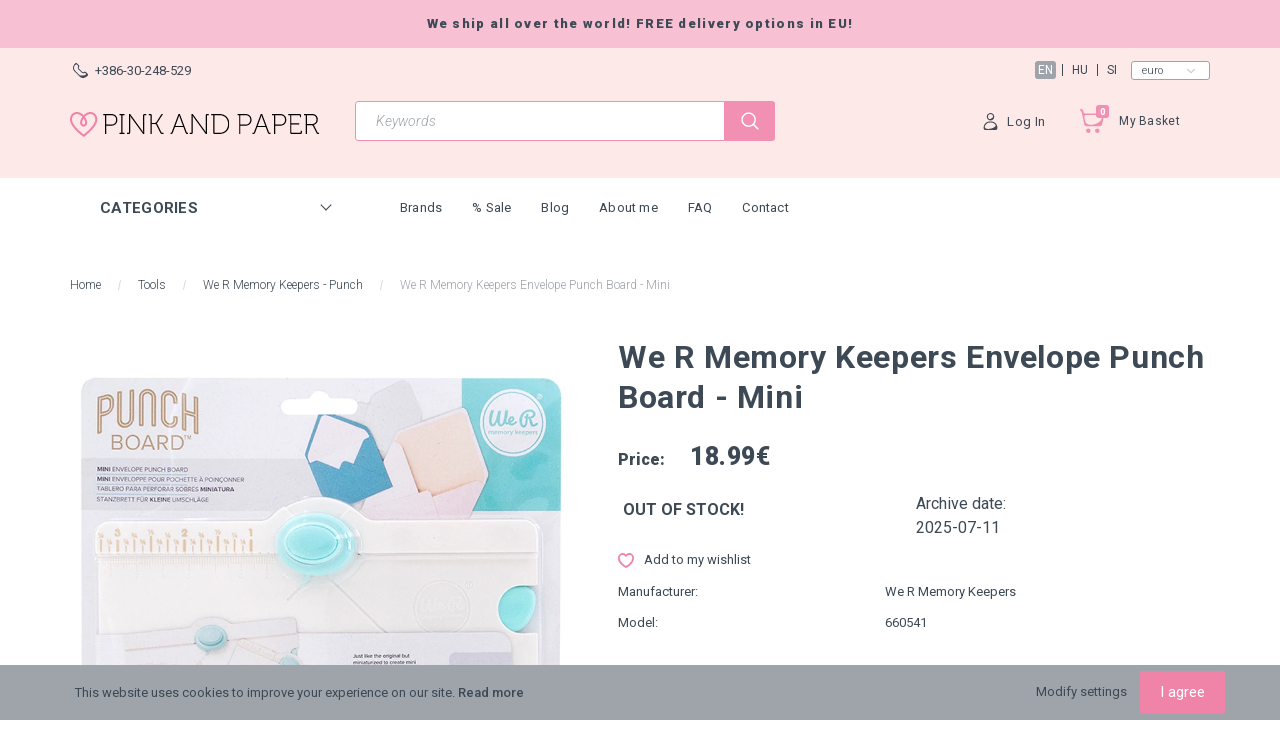

--- FILE ---
content_type: text/html; charset=UTF-8
request_url: https://www.pinkandpaper.eu/we-r-memory-keepers-envelope-punch-board-mini-3955
body_size: 25582
content:
<!DOCTYPE html>
<!--[if lt IE 7]>      <html class="no-js lt-ie10 lt-ie9 lt-ie8 lt-ie7" lang="en" dir="ltr"> <![endif]-->
<!--[if IE 7]>         <html class="no-js lt-ie10 lt-ie9 lt-ie8" lang="en" dir="ltr"> <![endif]-->
<!--[if IE 8]>         <html class="no-js lt-ie10 lt-ie9" lang="en" dir="ltr"> <![endif]-->
<!--[if IE 9]>         <html class="no-js lt-ie10" lang="en" dir="ltr"> <![endif]-->
<!--[if gt IE 10]><!--> <html class="no-js" lang="en" dir="ltr"> <!--<![endif]-->
<head>
    <title>We R Memory Keepers - Punch | We R Memory Keepers Envelope Punch Board - Mini - Pink and Paper Scrapbooking Shop</title>
    <meta charset="utf-8">
    <meta name="description" content="We R Memory Keepers - Punch | We R Memory Keepers Envelope Punch Board - Mini - Shop the newest and best quality scrapbooking supplies! Fast shipping from Europe!  ">
    <meta name="robots" content="index, follow">
    <link rel="image_src" href="https://pinkandpaper.cdn.shoprenter.hu/custom/pinkandpaper/image/data/wrmk/We%20R%20Memory%20Keepers%20Envelope%20Punch%20Board%20-%20Mini.jpg.webp?lastmod=1710270510.1699468917">
    <meta property="og:title" content="We R Memory Keepers Envelope Punch Board - Mini" />
    <meta property="og:type" content="product" />
    <meta property="og:url" content="https://www.pinkandpaper.eu/we-r-memory-keepers-envelope-punch-board-mini-3955" />
    <meta property="og:image" content="https://pinkandpaper.cdn.shoprenter.hu/custom/pinkandpaper/image/cache/w2292h1200/wrmk/We%20R%20Memory%20Keepers%20Envelope%20Punch%20Board%20-%20Mini.jpg.webp?lastmod=1710270510.1699468917" />
    <meta property="og:description" content="We R Memory Keepers Envelope Punch Board - Mini" />
    <link href="https://pinkandpaper.cdn.shoprenter.hu/custom/pinkandpaper/image/data/m%C3%A1rk%C3%A1k%2C%20kollekci%C3%B3k/logo_size_icon.jpg?lastmod=1503659153.1699468917" rel="icon" />
    <link href="https://pinkandpaper.cdn.shoprenter.hu/custom/pinkandpaper/image/data/m%C3%A1rk%C3%A1k%2C%20kollekci%C3%B3k/logo_size_icon.jpg?lastmod=1503659153.1699468917" rel="apple-touch-icon" />
    <base href="https://www.pinkandpaper.eu:443" />
    <meta name="google-site-verification" content="WR5WfOUMkhd7nrtsWfbavZbxHkLqdXmqf2Y54IzuJrY" />
<meta name="google-site-verification" content="WR5WfOUMkhd7nrtsWfbavZbxHkLqdXmqf2Y54IzuJrY" />
<meta name="google-site-verification" content="WR5WfOUMkhd7nrtsWfbavZbxHkLqdXmqf2Y54IzuJrY" />
<meta name="google-site-verification" content="a4icpLVP8QuYRRqtRiYTmi7VSDdcvUGU1QYti1AXWEY" />
<meta name="facebook-domain-verification" content="ya5znh7bmr362xewxw0m8uly3ywgmz" />

    <meta name="viewport" content="width=device-width, initial-scale=1">
            <link href="https://www.pinkandpaper.eu/we-r-memory-keepers-envelope-punch-board-mini-3955" rel="canonical">
    
        <link href="https://fonts.googleapis.com/css?family=Roboto:300,300i,400,400i,500,500i,700,700i,900,900i&display=swap&subset=latin-ext" rel="stylesheet">
        
                    
            
            <link rel="stylesheet" href="https://pinkandpaper.cdn.shoprenter.hu/web/compiled/css/fancybox2.css?v=1763549342" media="screen">
            <link rel="stylesheet" href="https://pinkandpaper.cdn.shoprenter.hu/custom/pinkandpaper/catalog/view/theme/losangeles_global/style/1748521539.1564655270.1708514939.1631121198.css?v=null.1699468917" media="screen">
            <link rel="stylesheet" href="https://pinkandpaper.cdn.shoprenter.hu/custom/pinkandpaper/catalog/view/theme/losangeles_global/stylesheet/stylesheet.css?v=1631121198" media="screen">
        <script>
        window.nonProductQuality = 80;
    </script>
    <script src="//ajax.googleapis.com/ajax/libs/jquery/1.10.2/jquery.min.js"></script>
    <script>window.jQuery || document.write('<script src="https://pinkandpaper.cdn.shoprenter.hu/catalog/view/javascript/jquery/jquery-1.10.2.min.js?v=1484139539"><\/script>')</script>
            
        
    
            
    
    <!-- Header JavaScript codes -->
            <script src="https://pinkandpaper.cdn.shoprenter.hu/web/compiled/js/base.js?v=1763549340"></script>
                    <script src="https://pinkandpaper.cdn.shoprenter.hu/web/compiled/js/countdown.js?v=1763549340"></script>
                    <script src="https://pinkandpaper.cdn.shoprenter.hu/web/compiled/js/legacy_newsletter.js?v=1763549340"></script>
                    <script src="https://pinkandpaper.cdn.shoprenter.hu/web/compiled/js/fancybox2.js?v=1763549340"></script>
                    <script src="https://pinkandpaper.cdn.shoprenter.hu/web/compiled/js/before_starter.js?v=1763549340"></script>
                    <script src="https://pinkandpaper.cdn.shoprenter.hu/web/compiled/js/before_starter2_head.js?v=1763549340"></script>
                    <script src="https://pinkandpaper.cdn.shoprenter.hu/web/compiled/js/before_starter2_productpage.js?v=1763549340"></script>
                    <script src="https://pinkandpaper.cdn.shoprenter.hu/web/compiled/js/nanobar.js?v=1763549340"></script>
                
        <!-- Header jQuery onLoad scripts -->
    <script>
        window.countdownFormat = '%D:%H:%M:%S';
        //<![CDATA[
        var BASEURL = 'https://www.pinkandpaper.eu';
Currency = {"symbol_left":"","symbol_right":"\u20ac","decimal_place":2,"decimal_point":".","thousand_point":",","currency":"EUR","value":1};
var ShopRenter = ShopRenter || {}; ShopRenter.product = {"id":3955,"sku":"660541","currency":"EUR","unitName":"pcs","price":18.989999999999998,"name":"We R Memory Keepers Envelope Punch Board - Mini","brand":"We R Memory Keepers","currentVariant":[],"parent":{"id":3955,"sku":"660541","unitName":"pcs","price":18.989999999999998,"name":"We R Memory Keepers Envelope Punch Board - Mini"}};

        $(document).ready(function(){
        // DOM ready
            
                $('.fancybox').fancybox({
                    maxWidth: 820,
                    maxHeight: 650,
                    afterLoad: function(){
                        wrapCSS = $(this.element).data('fancybox-wrapcss');
                        if(wrapCSS){
                            $('.fancybox-wrap').addClass(wrapCSS);
                        }
                    },
                    helpers: {
                        thumbs: {
                            width: 50,
                            height: 50
                        }
                    }
                });
                $('.fancybox-inline').fancybox({
                    maxWidth: 820,
                    maxHeight: 650,
                    type:'inline'
                });
                

        // /DOM ready
        });
        $(window).load(function(){
        // OnLoad
            new WishlistHandler('wishlist-add','');

        // /OnLoad
        });
        //]]>
    </script>
    
        <!-- Custom header scripts -->
    <script type="text/javascript">
var _smartsupp = _smartsupp || {};
_smartsupp.key = '5aeb4a1307a2f945f957b1268338effc977f730a';
window.smartsupp||(function(d) {
	var s,c,o=smartsupp=function(){ o._.push(arguments)};o._=[];
	s=d.getElementsByTagName('script')[0];c=d.createElement('script');
	c.type='text/javascript';c.charset='utf-8';c.async=true;
	c.src='//www.smartsuppchat.com/loader.js?';s.parentNode.insertBefore(c,s);
})(document);
</script>

    
                <script>window["bp"]=window["bp"]||function(){(window["bp"].q=window["bp"].q||[]).push(arguments);};window["bp"].l=1*new Date();scriptElement=document.createElement("script");firstScript=document.getElementsByTagName("script")[0];scriptElement.async=true;scriptElement.src='https://pixel.barion.com/bp.js';firstScript.parentNode.insertBefore(scriptElement,firstScript);window['barion_pixel_id']='BP-f1UpkQex40-59';bp('init','addBarionPixelId','BP-f1UpkQex40-59');</script><noscript>
    <img height="1" width="1" style="display:none" alt="Barion Pixel" src="https://pixel.barion.com/a.gif?ba_pixel_id='BP-f1UpkQex40-59'&ev=contentView&noscript=1">
</noscript>
                        <script type="text/javascript" src="https://pinkandpaper.cdn.shoprenter.hu/web/compiled/js/vue/fullBarionPixel.bundle.js?v=1763549338"></script>


            
            <script>window.dataLayer=window.dataLayer||[];function gtag(){dataLayer.push(arguments)};var ShopRenter=ShopRenter||{};ShopRenter.config=ShopRenter.config||{};ShopRenter.config.googleConsentModeDefaultValue="denied";</script>                        <script type="text/javascript" src="https://pinkandpaper.cdn.shoprenter.hu/web/compiled/js/vue/googleConsentMode.bundle.js?v=1763549338"></script>

            <!-- Meta Pixel Code -->
<script>
!function(f,b,e,v,n,t,s)
{if(f.fbq)return;n=f.fbq=function(){n.callMethod?
n.callMethod.apply(n,arguments):n.queue.push(arguments)};
if(!f._fbq)f._fbq=n;n.push=n;n.loaded=!0;n.version='2.0';
n.queue=[];t=b.createElement(e);t.async=!0;
t.src=v;s=b.getElementsByTagName(e)[0];
s.parentNode.insertBefore(t,s)}(window, document,'script',
'https://connect.facebook.net/en_US/fbevents.js');
fbq('consent', 'revoke');
fbq('init', '332794585759788');
fbq('track', 'PageView');
document.addEventListener('AuroraProductPageViewed', function(auroraEvent) {
                    fbq('track', 'ViewContent', {
                        content_type: 'product',
                        content_ids: [auroraEvent.detail.product.id.toString()],
                        value: parseFloat(auroraEvent.detail.product.grossUnitPrice),
                        currency: auroraEvent.detail.product.currency
                    }, {
                        eventID: auroraEvent.detail.event.id
                    });
                });
document.addEventListener('AuroraAddedToCart', function(auroraEvent) {
    var fbpId = [];
    var fbpValue = 0;
    var fbpCurrency = '';

    auroraEvent.detail.products.forEach(function(item) {
        fbpValue += parseFloat(item.grossUnitPrice) * item.quantity;
        fbpId.push(item.id);
        fbpCurrency = item.currency;
    });


    fbq('track', 'AddToCart', {
        content_ids: fbpId,
        content_type: 'product',
        value: fbpValue,
        currency: fbpCurrency
    }, {
        eventID: auroraEvent.detail.event.id
    });
})
window.addEventListener('AuroraMarketingCookie.Changed', function(event) {
            let consentStatus = event.detail.isAccepted ? 'grant' : 'revoke';
            if (typeof fbq === 'function') {
                fbq('consent', consentStatus);
            }
        });
</script>
<noscript><img height="1" width="1" style="display:none"
src="https://www.facebook.com/tr?id=332794585759788&ev=PageView&noscript=1"
/></noscript>
<!-- End Meta Pixel Code -->
            <!-- Google Tag Manager -->
<script>(function(w,d,s,l,i){w[l]=w[l]||[];w[l].push({'gtm.start':
new Date().getTime(),event:'gtm.js'});var f=d.getElementsByTagName(s)[0],
j=d.createElement(s),dl=l!='dataLayer'?'&l='+l:'';j.async=true;j.src=
'https://www.googletagmanager.com/gtm.js?id='+i+dl;f.parentNode.insertBefore(j,f);
})(window,document,'script','dataLayer','GTM-5L4KBQM');</script>
<!-- End Google Tag Manager -->
            
            
            
    
        <script src="https://pinkandpaper.cdn.shoprenter.hu/web/compiled/js/vue/manifest.bundle.js?v=1763549338"></script>
<script>
    var ShopRenter = ShopRenter || {};
    ShopRenter.onCartUpdate = function (callable) {
        document.addEventListener('cartChanged', callable)
    };
    ShopRenter.onItemAdd = function (callable) {
        document.addEventListener('AddToCart', callable)
    };
    ShopRenter.onItemDelete = function (callable) {
        document.addEventListener('deleteCart', callable)
    };
    ShopRenter.onSearchResultViewed = function (callable) {
        document.addEventListener('AuroraSearchResultViewed', callable)
    };
    ShopRenter.onSubscribedForNewsletter = function (callable) {
        document.addEventListener('AuroraSubscribedForNewsletter', callable)
    };
    ShopRenter.onCheckoutInitiated = function (callable) {
        document.addEventListener('AuroraCheckoutInitiated', callable)
    };
    ShopRenter.onCheckoutShippingInfoAdded = function (callable) {
        document.addEventListener('AuroraCheckoutShippingInfoAdded', callable)
    };
    ShopRenter.onCheckoutPaymentInfoAdded = function (callable) {
        document.addEventListener('AuroraCheckoutPaymentInfoAdded', callable)
    };
    ShopRenter.onCheckoutOrderConfirmed = function (callable) {
        document.addEventListener('AuroraCheckoutOrderConfirmed', callable)
    };
    ShopRenter.onCheckoutOrderPaid = function (callable) {
        document.addEventListener('AuroraOrderPaid', callable)
    };
    ShopRenter.onCheckoutOrderPaidUnsuccessful = function (callable) {
        document.addEventListener('AuroraOrderPaidUnsuccessful', callable)
    };
    ShopRenter.onProductPageViewed = function (callable) {
        document.addEventListener('AuroraProductPageViewed', callable)
    };
    ShopRenter.onMarketingConsentChanged = function (callable) {
        document.addEventListener('AuroraMarketingConsentChanged', callable)
    };
    ShopRenter.onCustomerRegistered = function (callable) {
        document.addEventListener('AuroraCustomerRegistered', callable)
    };
    ShopRenter.onCustomerLoggedIn = function (callable) {
        document.addEventListener('AuroraCustomerLoggedIn', callable)
    };
    ShopRenter.onCustomerUpdated = function (callable) {
        document.addEventListener('AuroraCustomerUpdated', callable)
    };
    ShopRenter.onCartPageViewed = function (callable) {
        document.addEventListener('AuroraCartPageViewed', callable)
    };
    ShopRenter.customer = {"userId":0,"userClientIP":"3.143.173.165","userGroupId":8,"customerGroupTaxMode":"gross","customerGroupPriceMode":"only_net","email":"","phoneNumber":"","name":{"firstName":"","lastName":""}};
    ShopRenter.theme = {"name":"losangeles_global","family":"losangeles","parent":"bootstrap"};
    ShopRenter.shop = {"name":"pinkandpaper","locale":"en","currency":{"code":"EUR","rate":1},"domain":"pinkandpaper.myshoprenter.hu"};
    ShopRenter.page = {"route":"product\/product","queryString":"we-r-memory-keepers-envelope-punch-board-mini-3955"};

    ShopRenter.formSubmit = function (form, callback) {
        callback();
    };

    let loadedAsyncScriptCount = 0;
    function asyncScriptLoaded(position) {
        loadedAsyncScriptCount++;
        if (position === 'body') {
            if (document.querySelectorAll('.async-script-tag').length === loadedAsyncScriptCount) {
                if (/complete|interactive|loaded/.test(document.readyState)) {
                    document.dispatchEvent(new CustomEvent('asyncScriptsLoaded', {}));
                } else {
                    document.addEventListener('DOMContentLoaded', () => {
                        document.dispatchEvent(new CustomEvent('asyncScriptsLoaded', {}));
                    });
                }
            }
        }
    }
</script>

            <script type="text/javascript" async class="async-script-tag" onload="asyncScriptLoaded('header')" src="https://shoprenter.smartsupp.com/chat-code/5aeb4a1307a2f945f957b1268338effc977f730a.js"></script>
            <script type="text/javascript" async class="async-script-tag" onload="asyncScriptLoaded('header')" src="https://frontend.embedi.hu/shoprenter/5f34c120fd593db15ac1e69b/platform.js"></script>
            <script type="text/javascript" async class="async-script-tag" onload="asyncScriptLoaded('header')" src="https://product-subscription.app.shoprenter.net/static/client.js"></script>
            <script type="text/javascript" async class="async-script-tag" onload="asyncScriptLoaded('header')" src="https://onsite.optimonk.com/script.js?account=23242"></script>
    
                    <script type="text/javascript" src="https://pinkandpaper.cdn.shoprenter.hu/web/compiled/js/vue/customerEventDispatcher.bundle.js?v=1763549338"></script>




</head>

<body id="body" class="bootstrap-body page-body flypage_body body-pathway-inside desktop-device-body body-pathway-inside losangeles_global-body" role="document">
            <!-- Google Tag Manager (noscript) -->
<noscript><iframe src="https://www.googletagmanager.com/ns.html?id=GTM-5L4KBQM"
height="0" width="0" style="display:none;visibility:hidden"></iframe></noscript>
<!-- End Google Tag Manager (noscript) -->
    
<div id="fb-root"></div>
<script>(function (d, s, id) {
        var js, fjs = d.getElementsByTagName(s)[0];
        if (d.getElementById(id)) return;
        js = d.createElement(s);
        js.id = id;
        js.src = "//connect.facebook.net/en_US/sdk/xfbml.customerchat.js#xfbml=1&version=v2.12&autoLogAppEvents=1";
        fjs.parentNode.insertBefore(js, fjs);
    }(document, "script", "facebook-jssdk"));
</script>




            

<!-- cached -->    <div id="first-login-nanobar-button">
    <img src="https://pinkandpaper.cdn.shoprenter.hu/catalog/view/theme/default/image/cog-settings-grey.svg?v=null.1699468917" class="sr-cog" alt="" width="24" height="24"/>
</div>
<div id="firstLogNanobar" class="Fixed aurora-nanobar aurora-nanobar-firstlogin">
    <div class="aurora-nanobar-container">
        <span id="nanoTextCookies" class="aurora-nanobar-text"
              style="font-size: px;">This website uses cookies to improve your experience on our site. <a href="https://www.pinkandpaper.eu/adatvedelmi_nyilatkozat_3">Read more</a>
        </span>
        <div class="aurora-nanobar-buttons-wrapper nanobar-buttons">
            <a id ="aurora-nanobar-settings-button" href="">
                <span>Modify settings</span>
            </a>
            <a id="auroraNanobarCloseCookies" href="" class="button btn btn-primary aurora-nanobar-btn" data-button-save-text="Save settings">
                <span>I agree</span>
            </a>
        </div>
        <div class="aurora-nanobar-cookies" style="display: none;">
            <div class="form-group">
                <label><input type="checkbox" name="required_cookies" id="required-cookies" disabled="disabled" checked="checked" /> Required cookies</label>
                <div class="cookies-help-text">
                    These cookies help make the webshop usable and workable.
                </div>
            </div>
            <div class="form-group">
                <label>
                    <input type="checkbox" name="marketing_cookies" id="marketing-cookies"
                             checked />
                    Marketing cookies
                </label>
                <div class="cookies-help-text">
                    These cookies help us to display advertisements and products that match your interests in the webshop.
                </div>
            </div>
        </div>
    </div>
</div>

<script>

    (function ($) {
        $(document).ready(function () {
            new AuroraNanobar.FirstLogNanobarCheckbox(jQuery('#firstLogNanobar'), 'bottom');
        });
    })(jQuery);

</script>
<!-- /cached -->

    
                <div id="SR_scrollTop"></div>
<!-- page-wrap -->
<div class="page-wrap">
    

    
    <!-- header -->
    <header class="sticky-head desktop-logo-hidden">
        <div class="sticky-head-container">
                                                <div class="header-top header-top-custom-position hidden-sm hidden-xs">
                        <div class="container">
                            <div id="section-los-angeles-topline" class="section-wrapper ">
    
    <div class="section-topline shoprenter-section text-center">
    We ship all over the world! FREE delivery options in EU!
</div>

</div>

                        </div>
                    </div>
                                <div class="header-middle">
                    <div class="container">
                        <div class="header-middle-top d-none d-lg-flex justify-content-between align-items-center">
                            <div class="header-middle-top-left d-flex justify-content-start align-items-center">
                                                                    <div class="header-phone d-flex align-items-center">
                                        <a href="tel:+386-30-248-529">
                                            <span class="header-icon-phone-wrapper">
												<svg xmlns="http://www.w3.org/2000/svg" viewBox="0 0 31.9 31.9" width="15">
    <path class="svg-header-phone" d="M0 10.3c0 2.5.8 5.1 3.5 7.8l10.3 10.3c2.6 2.6 5.2 3.5 7.5 3.5 5.6 0 9.9-5.1 9.9-5.1.5-.5.7-1.1.7-1.8 0-.6-.2-1.3-.7-1.8L27 19c-.5-.5-1.1-.7-1.8-.7-.6 0-1.3.2-1.8.7s-1.1.7-1.8.7-1.3-.2-1.8-.7l-7.1-7.1c-1-1-1-2.6 0-3.5 1-1 1-2.6 0-3.5L8.5.7C8 .2 7.4 0 6.7 0c-.6 0-1.3.2-1.8.7C5.1.6 0 4.8 0 10.3zm9.3-6.2c1.1 1.1 1.9 2.7 1.2 4.5-.6 1.6-.4 3.4 1 4.8l7.1 7.1c.8.8 2 1.3 3.2 1.3.6 0 1.1-.1 1.6-.3.6-.2 2.6-.7 4.1.8 3.4 3.4-10.6 6.3-14 3l-8.6-8.6c-2-2-3-4.1-2.9-6.4.1-2.1.9-3.9 1.9-5.3 1-1.5 3.7-2.6 5.4-.9z"/>
</svg>
											</span>
                                            <span>+386-30-248-529</span>
                                        </a>
                                    </div>
                                                                                            </div>
                            <div class="header-middle-top-right d-flex justify-content-between align-items-center">
                                                                    <!-- cached -->


                            <div id="languageselect"
         class="module content-module header-position hide-top languageselect-module" >
                                    <div class="module-body">
                        <form action="https://www.pinkandpaper.eu/index.php" method="post" enctype="multipart/form-data" id="language_form">
                <div class="language-text active" data-langcode="en">
        <span class="language-change language-code-name">en</span>
    </div>
    <div class="language-text" data-langcode="hu">
        <span class="language-change language-code-name">hu</span>
    </div>
    <div class="language-text" data-langcode="si">
        <span class="language-change language-code-name">si</span>
    </div>
<input type="hidden" value="" name="language_code" />
<script>$(window).load(function(){$('.language-change').one('click',function(){var language_code=$(this).parent('.language-text').data('langcode');$('input[name="language_code"]').attr('value',language_code);$('#language_form').submit();});});</script>
        </form>
            </div>
                                </div>
        <!-- /cached -->
                                    <!-- cached -->


                            <div id="currenciesselect"
         class="module content-module header-position hide-top currenciesselect-module" >
                                    <div class="module-body">
                        <form action="https://www.pinkandpaper.eu/index.php" method="post" enctype="multipart/form-data" id="currency_form">
            <select class="form-control currencieselect-select" name="currency_id" onchange="this.form.submit()">
                                    <option
                        value="EUR" selected="selected">
                        Euro
                    </option>
                                    <option
                        value="HUF" >
                        Forint
                    </option>
                            </select>
        </form>
            </div>
                                </div>
        <!-- /cached -->
                                                            </div>
                        </div>
                        <div class="header-middle-inner d-flex justify-content-between align-items-center">
                            <div class="header-middle-left col-3 justify-content-start align-items-center d-none d-lg-flex">
                                <!-- cached --><div id="logo" class="module content-module header-position logo-module logo-image hide-top">
            <a href="/"><img style="border: 0; max-width: 250px;" src="https://pinkandpaper.cdn.shoprenter.hu/custom/pinkandpaper/image/data/src/pink-and-paper-logo-mobile-250x26.svg?v=1588244463" title="Pink and Paper Scrapbook Webshop" alt="Pink and Paper Scrapbook Webshop" /></a>
        </div><!-- /cached -->
                            </div>
                            <div class="header-middle-center d-flex col-12 col-lg-4 justify-content-start align-items-center">
                                <div class="header-col-search header-col d-flex">
                                    <div id="search" class="mm-fixed-top search-module">
    <div class="form-group">
        <div class="row module-search-row">
                                                    <div class="col-md-12 header-col col-search-input">
                                    <div class="input-group">
                    <input class="form-control disableAutocomplete" type="text" placeholder="Keywords" value=""
                           id="filter_keyword" 
                           onclick="this.value=(this.value==this.defaultValue)?'':this.value;"/>

                <span class="input-group-btn d-flex align-items-center justify-content-center">
                    <button id="search_btn" onclick="moduleSearch();" class="btn btn-sm">
                        <svg xmlns="https://www.w3.org/2000/svg" viewBox="0 0 512 512" width="18">
    <path class="svg-header-search" d="M495 466.2L377.2 348.4c29.2-35.6 46.8-81.2 46.8-130.9C424 103.5 331.5 11 217.5 11 103.4 11 11 103.5 11 217.5S103.4 424 217.5 424c49.7 0 95.2-17.5 130.8-46.7L466.1 495c8 8 20.9 8 28.9 0 8-7.9 8-20.9 0-28.8zm-277.5-83.3C126.2 382.9 52 308.7 52 217.5S126.2 52 217.5 52C308.7 52 383 126.3 383 217.5s-74.3 165.4-165.5 165.4z"/>
</svg>
                    </button>
                </span>
                </div>
            
                </div>
            
        </div>
    </div>
    <input type="hidden" id="filter_description"
            value="1"/><input type="hidden" id="search_shopname"
            value="pinkandpaper"/>
    <div id="results" class="search-results"></div>
</div>


                                </div>
                            </div>
                            <div class="header-middle-right d-flex col-5 justify-content-end align-items-center">
                                                                                                            <div class="header-col-wishlist d-none d-lg-flex">
                                            <hx:include src="/_fragment?_path=_format%3Dhtml%26_locale%3Den%26_controller%3Dmodule%252Fwishlist&amp;_hash=PrajGkz33VK9X1a%2B0KAkcUinBv8UmemC0XijXdt9vbE%3D"></hx:include>
                                        </div>
                                                                                                    <div class="header-col-login header-col d-none d-lg-flex">
                                    <!-- cached -->    <div class="login-before-icon d-flex align-items-center">
        <svg xmlns="https://www.w3.org/2000/svg" viewBox="0 0 32 32" width="17">
    <path class="svg-header-login" d="M17.549 16h-3c-6.3 0-11.5 5.2-11.5 11.5v1.1c0 1.9 1.5 3.4 3.4 3.4h19.1c1.9 0 3.4-1.5 3.4-3.4v-1.1c.1-6.3-5.1-11.5-11.4-11.5zm-6.2 14c-4.8 0-6.5-2.3-6.1-4.3.9-4.4 4.7-7.7 9.3-7.7h3c3.3 0 6.1 1.7 7.9 4.2 2.2 3.1-5.7 7.8-14.1 7.8zM16.049 14c3.9 0 7-3.1 7-7s-3.1-7-7-7-7 3.1-7 7 3.1 7 7 7zm0-12c2.2 0 4.1 1.5 4.8 3.5 1 3-5.6 7.2-7.8 5.5-1.2-1-2-2.4-2-4 0-2.8 2.2-5 5-5z"/>
</svg>
    </div>
    <ul id="login_wrapper" class="login-list d-flex align-items-center">
                    <li class="login-list-item">
    <a href="index.php?route=account/login" title="Log In">Log In</a>
</li>
<li class="create-list-item">
    <a href="index.php?route=account/create" title="Registration">Registration</a>
</li>            </ul>
<!-- /cached -->
                                </div>
                                <div class="header-col-nonfloat header-col header-col-cart">
                                    <hx:include src="/_fragment?_path=_format%3Dhtml%26_locale%3Den%26_controller%3Dmodule%252Fcart&amp;_hash=LJ9qUDZakcmV9EZu2hXDEK5FjAKcQx7AG%2BssiV0iXjs%3D"></hx:include>
                                </div>
                            </div>
                        </div>
                    </div>
                </div>
                <div class="header-bottom">
                    <div class="container">
                        <div class="header-container">
                            <div class="header-categories justify-content-start align-items-center d-none d-lg-flex">
                                                                    


                                <div id="module_category_wrapper" class="module-category-wrapper">
        <div id="category"
         class="module content-module header-position category-module hidden-xs hidden-sm" >
                                    <div class="module-head">
                        <div class="module-head-title">Categories</div>
                </div>
                            <div class="module-body">
                        <div id="category-nav">
            

<ul class="category category_menu sf-menu sf-vertical cached">
    <li id="cat_209" class="item category-list module-list even">
    <a href="https://www.pinkandpaper.eu/adhesives-209" class="category-list-link module-list-link">
                    <div class="category-list-link-text">Adhesives</div>
        </a>
    </li><li id="cat_87" class="item category-list module-list odd">
    <a href="https://www.pinkandpaper.eu/vagokes-87" class="category-list-link module-list-link">
                    <div class="category-list-link-text">Die Cutting</div>
        </a>
    </li><li id="cat_89" class="item category-list module-list parent even">
    <a href="https://www.pinkandpaper.eu/diszitoelemek-89" class="category-list-link module-list-link">
                    <div class="category-list-link-text">Embellishment</div>
        </a>
            <ul class="children"><li id="cat_95" class="item category-list module-list even">
    <a href="https://www.pinkandpaper.eu/diszitoelemek-89/betumatrica-95" class="category-list-link module-list-link">
                Alphabets
        </a>
    </li><li id="cat_94" class="item category-list module-list odd">
    <a href="https://www.pinkandpaper.eu/diszitoelemek-89/gomb-masni-94" class="category-list-link module-list-link">
                Buttons, Bows, Falirs
        </a>
    </li><li id="cat_91" class="item category-list module-list even">
    <a href="https://www.pinkandpaper.eu/diszitoelemek-89/chipboard-91" class="category-list-link module-list-link">
                Chipboards
        </a>
    </li><li id="cat_100" class="item category-list module-list odd">
    <a href="https://www.pinkandpaper.eu/diszitoelemek-89/enamel-flitter-100" class="category-list-link module-list-link">
                Enamel, Sequins
        </a>
    </li><li id="cat_93" class="item category-list module-list even">
    <a href="https://www.pinkandpaper.eu/diszitoelemek-89/kivagat-93" class="category-list-link module-list-link">
                Ephemera
        </a>
    </li><li id="cat_90" class="item category-list module-list even">
    <a href="https://www.pinkandpaper.eu/diszitoelemek-89/matrica-90" class="category-list-link module-list-link">
                Stickers
        </a>
    </li><li id="cat_101" class="item category-list module-list odd">
    <a href="https://www.pinkandpaper.eu/diszitoelemek-89/egyeb-aprosagok-101" class="category-list-link module-list-link">
                Tiny cute things
        </a>
    </li><li id="cat_113" class="item category-list module-list even">
    <a href="https://www.pinkandpaper.eu/diszitoelemek-89/washi-tapasz-szalag-113" class="category-list-link module-list-link">
                Washi tapes, Ribbons
        </a>
    </li></ul>
    </li><li id="cat_166" class="item category-list module-list odd">
    <a href="https://www.pinkandpaper.eu/gift-certificate-166" class="category-list-link module-list-link">
                    <div class="category-list-link-text">Gift Certificate</div>
        </a>
    </li><li id="cat_183" class="item category-list module-list parent even">
    <a href="https://www.pinkandpaper.eu/paint-183" class="category-list-link module-list-link">
                    <div class="category-list-link-text">Mixed Media</div>
        </a>
            <ul class="children"><li id="cat_224" class="item category-list module-list even">
    <a href="https://www.pinkandpaper.eu/paint-183/brushes-224" class="category-list-link module-list-link">
                Brushes
        </a>
    </li><li id="cat_226" class="item category-list module-list parent odd">
    <a href="https://www.pinkandpaper.eu/paint-183/nuvo-226" class="category-list-link module-list-link">
                Nuvo
        </a>
            <ul class="children"><li id="cat_284" class="item category-list module-list odd">
    <a href="https://www.pinkandpaper.eu/paint-183/nuvo-226/nuvo-jewel-drops-284" class="category-list-link module-list-link">
                Nuvo Jewel Drops
        </a>
    </li><li id="cat_256" class="item category-list module-list even">
    <a href="https://www.pinkandpaper.eu/paint-183/nuvo-226/nuvo-shimmer-powder-256" class="category-list-link module-list-link">
                Nuvo Shimmer Powder
        </a>
    </li></ul>
    </li><li id="cat_225" class="item category-list module-list even">
    <a href="https://www.pinkandpaper.eu/paint-183/paints-225" class="category-list-link module-list-link">
                Paints
        </a>
    </li><li id="cat_227" class="item category-list module-list even">
    <a href="https://www.pinkandpaper.eu/paint-183/pens-pencils-227" class="category-list-link module-list-link">
                Pens, Pencils
        </a>
    </li><li id="cat_228" class="item category-list module-list odd">
    <a href="https://www.pinkandpaper.eu/paint-183/stencils-228" class="category-list-link module-list-link">
                Stencils
        </a>
    </li><li id="cat_544" class="item category-list module-list even">
    <a href="https://www.pinkandpaper.eu/paint-183/wax-sealing-544" class="category-list-link module-list-link">
                Wax Sealing
        </a>
    </li></ul>
    </li><li id="cat_80" class="item category-list module-list parent odd">
    <a href="https://www.pinkandpaper.eu/scrapbook-papir-80" class="category-list-link module-list-link">
                    <div class="category-list-link-text">Papers</div>
        </a>
            <ul class="children"><li id="cat_108" class="item category-list module-list even">
    <a href="https://www.pinkandpaper.eu/scrapbook-papir-80/12-papirkeszlet-108" class="category-list-link module-list-link">
                12x12 Kits, Pads
        </a>
    </li><li id="cat_92" class="item category-list module-list odd">
    <a href="https://www.pinkandpaper.eu/scrapbook-papir-80/12-papir-92" class="category-list-link module-list-link">
                12x12 papers
        </a>
    </li><li id="cat_88" class="item category-list module-list even">
    <a href="https://www.pinkandpaper.eu/scrapbook-papir-80/6-papirtomb-88" class="category-list-link module-list-link">
                6x6, 6x8 paper pads
        </a>
    </li><li id="cat_200" class="item category-list module-list odd">
    <a href="https://www.pinkandpaper.eu/scrapbook-papir-80/8x115-papers-200" class="category-list-link module-list-link">
                8x11.5 Papers
        </a>
    </li><li id="cat_292" class="item category-list module-list even">
    <a href="https://www.pinkandpaper.eu/scrapbook-papir-80/cardstock-292" class="category-list-link module-list-link">
                Cardstock
        </a>
    </li><li id="cat_124" class="item category-list module-list odd">
    <a href="https://www.pinkandpaper.eu/scrapbook-papir-80/project-life-kartya-124" class="category-list-link module-list-link">
                Pocket Cards
        </a>
    </li><li id="cat_309" class="item category-list module-list odd">
    <a href="https://www.pinkandpaper.eu/scrapbook-papir-80/specialty-paper-309" class="category-list-link module-list-link">
                Specialty Paper
        </a>
    </li></ul>
    </li><li id="cat_142" class="item category-list module-list even">
    <a href="https://www.pinkandpaper.eu/planner-142" class="category-list-link module-list-link">
                    <div class="category-list-link-text">Planner</div>
        </a>
    </li><li id="cat_121" class="item category-list module-list parent odd">
    <a href="https://www.pinkandpaper.eu/scrapbook-album-121" class="category-list-link module-list-link">
                    <div class="category-list-link-text">Scrapbook albums</div>
        </a>
            <ul class="children"><li id="cat_146" class="item category-list module-list even">
    <a href="https://www.pinkandpaper.eu/scrapbook-album-121/12x12-album-146" class="category-list-link module-list-link">
                12x12 album
        </a>
    </li><li id="cat_342" class="item category-list module-list odd">
    <a href="https://www.pinkandpaper.eu/scrapbook-album-121/3x8-scrapbook-album-342" class="category-list-link module-list-link">
                3x8 album
        </a>
    </li><li id="cat_150" class="item category-list module-list even">
    <a href="https://www.pinkandpaper.eu/scrapbook-album-121/insta-album-150" class="category-list-link module-list-link">
                4x4 Insta album
        </a>
    </li><li id="cat_343" class="item category-list module-list odd">
    <a href="https://www.pinkandpaper.eu/scrapbook-album-121/6x12-scrapbook-album-343" class="category-list-link module-list-link">
                6x12 album
        </a>
    </li><li id="cat_147" class="item category-list module-list even">
    <a href="https://www.pinkandpaper.eu/scrapbook-album-121/6x8-album-147" class="category-list-link module-list-link">
                6x8 album
        </a>
    </li><li id="cat_299" class="item category-list module-list odd">
    <a href="https://www.pinkandpaper.eu/scrapbook-album-121/85x11-album-page-protectors-299" class="category-list-link module-list-link">
                8.5x11 Album, Page Protectors
        </a>
    </li><li id="cat_164" class="item category-list module-list even">
    <a href="https://www.pinkandpaper.eu/scrapbook-album-121/9x12-album-164" class="category-list-link module-list-link">
                9x12 album
        </a>
    </li><li id="cat_321" class="item category-list module-list odd">
    <a href="https://www.pinkandpaper.eu/scrapbook-album-121/book-rings-321" class="category-list-link module-list-link">
                Book Rings
        </a>
    </li><li id="cat_149" class="item category-list module-list even">
    <a href="https://www.pinkandpaper.eu/scrapbook-album-121/heidi-swapp-album-149" class="category-list-link module-list-link">
                Heidi Swapp album
        </a>
    </li><li id="cat_184" class="item category-list module-list even">
    <a href="https://www.pinkandpaper.eu/scrapbook-album-121/travelers-notebook-184" class="category-list-link module-list-link">
                Traveler's Notebook
        </a>
    </li></ul>
    </li><li id="cat_96" class="item category-list module-list parent even">
    <a href="https://www.pinkandpaper.eu/kollekciok-96" class="category-list-link module-list-link">
                    <div class="category-list-link-text">Scrapbook collections</div>
        </a>
            <ul class="children"><li id="cat_362" class="item category-list module-list even">
    <a href="https://www.pinkandpaper.eu/kollekciok-96/american-crafts-amy-tangerine-picnic-in-the-park-362" class="category-list-link module-list-link">
                American Crafts  - Amy Tangerine - Picnic in the Park
        </a>
    </li><li id="cat_404" class="item category-list module-list odd">
    <a href="https://www.pinkandpaper.eu/kollekciok-96/american-crafts-amy-tangerine-brave-bold-404" class="category-list-link module-list-link">
                American Crafts - Amy Tangerine - Brave + Bold
        </a>
    </li><li id="cat_383" class="item category-list module-list even">
    <a href="https://www.pinkandpaper.eu/kollekciok-96/american-crafts-amy-tangerine-late-afternoon-383" class="category-list-link module-list-link">
                American Crafts - Amy Tangerine - Late Afternoon
        </a>
    </li><li id="cat_333" class="item category-list module-list odd">
    <a href="https://www.pinkandpaper.eu/kollekciok-96/american-crafts-amy-tangerine-slice-of-life-333" class="category-list-link module-list-link">
                American Crafts - Amy Tangerine - Slice of Life
        </a>
    </li><li id="cat_410" class="item category-list module-list even">
    <a href="https://www.pinkandpaper.eu/kollekciok-96/american-crafts-jen-hadfield-peaceful-heart-410" class="category-list-link module-list-link">
                American Crafts - Jen Hadfield - Peaceful Heart
        </a>
    </li><li id="cat_400" class="item category-list module-list odd">
    <a href="https://www.pinkandpaper.eu/kollekciok-96/american-crafts-jen-hadfield-reaching-out-400" class="category-list-link module-list-link">
                American Crafts - Jen Hadfield - Reaching Out
        </a>
    </li><li id="cat_469" class="item category-list module-list even">
    <a href="https://www.pinkandpaper.eu/kollekciok-96/american-crafts-jen-hadfield-stardust-469" class="category-list-link module-list-link">
                American Crafts - Jen Hadfield- Stardust
        </a>
    </li><li id="cat_397" class="item category-list module-list odd">
    <a href="https://www.pinkandpaper.eu/kollekciok-96/american-crafts-maggie-holmes-garden-party-397" class="category-list-link module-list-link">
                American Crafts - Maggie Holmes - Garden Party
        </a>
    </li><li id="cat_415" class="item category-list module-list even">
    <a href="https://www.pinkandpaper.eu/kollekciok-96/american-crafts-maggie-holmes-market-square-415" class="category-list-link module-list-link">
                American Crafts - Maggie Holmes - Market Square
        </a>
    </li><li id="cat_466" class="item category-list module-list odd">
    <a href="https://www.pinkandpaper.eu/kollekciok-96/american-crafts-maggie-holmes-parasol-466" class="category-list-link module-list-link">
                American Crafts - Maggie Holmes - Parasol
        </a>
    </li><li id="cat_447" class="item category-list module-list even">
    <a href="https://www.pinkandpaper.eu/kollekciok-96/american-crafts-maggie-holmes-round-trip-447" class="category-list-link module-list-link">
                American Crafts - Maggie Holmes - Round Trip
        </a>
    </li><li id="cat_409" class="item category-list module-list odd">
    <a href="https://www.pinkandpaper.eu/kollekciok-96/american-crafts-paige-evans-bungalow-lane-409" class="category-list-link module-list-link">
                American Crafts - Paige Evans - Bungalow Lane 
        </a>
    </li><li id="cat_472" class="item category-list module-list even">
    <a href="https://www.pinkandpaper.eu/kollekciok-96/american-crafts-paige-evans-garden-shoppe-472" class="category-list-link module-list-link">
                American Crafts - Paige Evans - Garden Shoppe
        </a>
    </li><li id="cat_450" class="item category-list module-list odd">
    <a href="https://www.pinkandpaper.eu/kollekciok-96/american-crafts-paige-evans-splendid-450" class="category-list-link module-list-link">
                American Crafts - Paige Evans - Splendid
        </a>
    </li><li id="cat_399" class="item category-list module-list even">
    <a href="https://www.pinkandpaper.eu/kollekciok-96/american-crafts-paige-evans-wonders-399" class="category-list-link module-list-link">
                American Crafts - Paige Evans - Wonders
        </a>
    </li><li id="cat_547" class="item category-list module-list odd">
    <a href="https://www.pinkandpaper.eu/kollekciok-96/american-crafts-poppy-and-pear-547" class="category-list-link module-list-link">
                American Crafts - Poppy &amp; Pear
        </a>
    </li><li id="cat_359" class="item category-list module-list even">
    <a href="https://www.pinkandpaper.eu/kollekciok-96/american-crafts-shimelle-never-grow-up-359" class="category-list-link module-list-link">
                American Crafts - Shimelle - Never Grow Up
        </a>
    </li><li id="cat_317" class="item category-list module-list odd">
    <a href="https://www.pinkandpaper.eu/kollekciok-96/american-crafts-shimelle-sparkle-city-317" class="category-list-link module-list-link">
                American Crafts - Shimelle - Sparkle City
        </a>
    </li><li id="cat_564" class="item category-list module-list even">
    <a href="https://www.pinkandpaper.eu/kollekciok-96/american-crafts-sketchbook-564" class="category-list-link module-list-link">
                American Crafts - Sketchbook
        </a>
    </li><li id="cat_567" class="item category-list module-list odd">
    <a href="https://www.pinkandpaper.eu/kollekciok-96/cocoa-vanilla-studio-deck-the-halls-567" class="category-list-link module-list-link">
                Cocoa Vanilla Studio - Deck The Halls
        </a>
    </li><li id="cat_559" class="item category-list module-list even">
    <a href="https://www.pinkandpaper.eu/kollekciok-96/cocoa-vanilla-studio-great-escape-559" class="category-list-link module-list-link">
                Cocoa Vanilla Studio - Great Escape
        </a>
    </li><li id="cat_535" class="item category-list module-list even">
    <a href="https://www.pinkandpaper.eu/kollekciok-96/cocoa-vanilla-studio-heart-and-home-535" class="category-list-link module-list-link">
                Cocoa Vanilla Studio - Heart &amp; Home
        </a>
    </li><li id="cat_456" class="item category-list module-list even">
    <a href="https://www.pinkandpaper.eu/kollekciok-96/cocoa-vanilla-studio-storyteller-456" class="category-list-link module-list-link">
                Cocoa Vanilla Studio - Storyteller
        </a>
    </li><li id="cat_401" class="item category-list module-list odd">
    <a href="https://www.pinkandpaper.eu/kollekciok-96/cocoa-vanilla-studio-sunkissed-401" class="category-list-link module-list-link">
                Cocoa Vanilla Studio - Sunkissed
        </a>
    </li><li id="cat_282" class="item category-list module-list odd">
    <a href="https://www.pinkandpaper.eu/kollekciok-96/crate-paper-all-heart-282" class="category-list-link module-list-link">
                Crate Paper - All Heart
        </a>
    </li><li id="cat_408" class="item category-list module-list even">
    <a href="https://www.pinkandpaper.eu/kollekciok-96/crate-paper-busy-sidewalks-408" class="category-list-link module-list-link">
                Crate Paper - Busy Sidewalks
        </a>
    </li><li id="cat_375" class="item category-list module-list odd">
    <a href="https://www.pinkandpaper.eu/kollekciok-96/crate-paper-fresh-bouquet-375" class="category-list-link module-list-link">
                Crate Paper - Fresh Bouquet
        </a>
    </li><li id="cat_377" class="item category-list module-list odd">
    <a href="https://www.pinkandpaper.eu/kollekciok-96/crate-paper-hey-santa-377" class="category-list-link module-list-link">
                Crate Paper - Hey, Santa
        </a>
    </li><li id="cat_568" class="item category-list module-list even">
    <a href="https://www.pinkandpaper.eu/kollekciok-96/crate-paper-holly-jolly-holiday-568" class="category-list-link module-list-link">
                Crate Paper - Holly Jolly Holiday
        </a>
    </li><li id="cat_330" class="item category-list module-list odd">
    <a href="https://www.pinkandpaper.eu/kollekciok-96/crate-paper-maggie-holmes-heritage-330" class="category-list-link module-list-link">
                Crate Paper - Maggie Holmes - Heritage
        </a>
    </li><li id="cat_390" class="item category-list module-list even">
    <a href="https://www.pinkandpaper.eu/kollekciok-96/crate-paper-maggie-holmes-marigold-390" class="category-list-link module-list-link">
                Crate Paper - Maggie Holmes - Marigold
        </a>
    </li><li id="cat_276" class="item category-list module-list odd">
    <a href="https://www.pinkandpaper.eu/kollekciok-96/crate-paper-maggie-holmes-sunny-days-276" class="category-list-link module-list-link">
                Crate Paper - Maggie Holmes - Sunny Days
        </a>
    </li><li id="cat_372" class="item category-list module-list odd">
    <a href="https://www.pinkandpaper.eu/kollekciok-96/crate-paper-maggie-holmes-day-to-day-disc-planner-372" class="category-list-link module-list-link">
                Crate Paper - Maggie Holmes Day-to-Day Disc Planner
        </a>
    </li><li id="cat_463" class="item category-list module-list odd">
    <a href="https://www.pinkandpaper.eu/kollekciok-96/crate-paper-mittens-and-mistletoe-463" class="category-list-link module-list-link">
                Crate Paper - Mittens and Mistletoe
        </a>
    </li><li id="cat_358" class="item category-list module-list even">
    <a href="https://www.pinkandpaper.eu/kollekciok-96/dear-lizzy-here-and-now-358" class="category-list-link module-list-link">
                Dear Lizzy - Here &amp; Now
        </a>
    </li><li id="cat_285" class="item category-list module-list odd">
    <a href="https://www.pinkandpaper.eu/kollekciok-96/dear-lizzy-its-all-good-285" class="category-list-link module-list-link">
                Dear Lizzy - It's All Good
        </a>
    </li><li id="cat_275" class="item category-list module-list even">
    <a href="https://www.pinkandpaper.eu/kollekciok-96/dear-lizzy-new-day-275" class="category-list-link module-list-link">
                Dear Lizzy - New Day
        </a>
    </li><li id="cat_356" class="item category-list module-list even">
    <a href="https://www.pinkandpaper.eu/kollekciok-96/heidi-swapp-art-walk" class="category-list-link module-list-link">
                Heidi Swapp - Art Walk
        </a>
    </li><li id="cat_396" class="item category-list module-list odd">
    <a href="https://www.pinkandpaper.eu/kollekciok-96/heidi-swapp-carefree-396" class="category-list-link module-list-link">
                Heidi Swapp - Carefree
        </a>
    </li><li id="cat_379" class="item category-list module-list odd">
    <a href="https://www.pinkandpaper.eu/kollekciok-96/heidi-swapp-old-school-379" class="category-list-link module-list-link">
                Heidi Swapp - Old School
        </a>
    </li><li id="cat_357" class="item category-list module-list even">
    <a href="https://www.pinkandpaper.eu/kollekciok-96/heidi-swapp-storyline-chapters-357" class="category-list-link module-list-link">
                Heidi Swapp - Storyline Chapters
        </a>
    </li><li id="cat_452" class="item category-list module-list odd">
    <a href="https://www.pinkandpaper.eu/kollekciok-96/heidi-swapp-sun-chaser-452" class="category-list-link module-list-link">
                Heidi Swapp - Sun Chaser
        </a>
    </li><li id="cat_298" class="item category-list module-list odd">
    <a href="https://www.pinkandpaper.eu/kollekciok-96/kaisercraft-misty-mountains-298" class="category-list-link module-list-link">
                Kaisercraft - Misty Mountains
        </a>
    </li><li id="cat_374" class="item category-list module-list even">
    <a href="https://www.pinkandpaper.eu/kollekciok-96/lora-bailora-abril-374" class="category-list-link module-list-link">
                Lora Bailora - Abril
        </a>
    </li><li id="cat_455" class="item category-list module-list odd">
    <a href="https://www.pinkandpaper.eu/kollekciok-96/lora-bailora-baby-m-455" class="category-list-link module-list-link">
                Lora Bailora - Baby M
        </a>
    </li><li id="cat_499" class="item category-list module-list even">
    <a href="https://www.pinkandpaper.eu/kollekciok-96/lora-bailora-postcards-499" class="category-list-link module-list-link">
                Lora Bailora - Postcards
        </a>
    </li><li id="cat_543" class="item category-list module-list odd">
    <a href="https://www.pinkandpaper.eu/kollekciok-96/lora-bailora-steffi-ried-december-vibes-543" class="category-list-link module-list-link">
                Lora Bailora - Steffi Ried - December Vibes
        </a>
    </li><li id="cat_407" class="item category-list module-list even">
    <a href="https://www.pinkandpaper.eu/kollekciok-96/lora-bailora-stitch-it-407" class="category-list-link module-list-link">
                Lora Bailora - Stitch it!
        </a>
    </li><li id="cat_560" class="item category-list module-list odd">
    <a href="https://www.pinkandpaper.eu/kollekciok-96/lora-bailora-summer-memories-by-steffi-ried-560" class="category-list-link module-list-link">
                Lora Bailora - Summer Memories by Steffi Ried
        </a>
    </li><li id="cat_418" class="item category-list module-list even">
    <a href="https://www.pinkandpaper.eu/kollekciok-96/lora-bailora-volver-418" class="category-list-link module-list-link">
                Lora Bailora - Volver
        </a>
    </li><li id="cat_540" class="item category-list module-list odd">
    <a href="https://www.pinkandpaper.eu/kollekciok-96/mintopia-celebrate-540" class="category-list-link module-list-link">
                Mintopia - Celebrate
        </a>
    </li><li id="cat_569" class="item category-list module-list even">
    <a href="https://www.pinkandpaper.eu/kollekciok-96/mitopia-holly-jolly-569" class="category-list-link module-list-link">
                Mintopia - Holly Jolly
        </a>
    </li><li id="cat_562" class="item category-list module-list odd">
    <a href="https://www.pinkandpaper.eu/kollekciok-96/mintopia-pensacola-562" class="category-list-link module-list-link">
                Mintopia - Pensacola
        </a>
    </li><li id="cat_297" class="item category-list module-list odd">
    <a href="https://www.pinkandpaper.eu/kollekciok-96/my-minds-eye-splendor-297" class="category-list-link module-list-link">
                My Mind's Eye - Splendor
        </a>
    </li><li id="cat_270" class="item category-list module-list odd">
    <a href="https://www.pinkandpaper.eu/kollekciok-96/pebbles-along-the-way-270" class="category-list-link module-list-link">
                Pebbles - Along The Way
        </a>
    </li><li id="cat_306" class="item category-list module-list even">
    <a href="https://www.pinkandpaper.eu/kollekciok-96/pebbles-chasing-adventures-306" class="category-list-link module-list-link">
                Pebbles - Chasing Adventures
        </a>
    </li><li id="cat_363" class="item category-list module-list even">
    <a href="https://www.pinkandpaper.eu/kollekciok-96/pebbles-hey-hello-363" class="category-list-link module-list-link">
                Pebbles - Hey! Hello!
        </a>
    </li><li id="cat_335" class="item category-list module-list even">
    <a href="https://www.pinkandpaper.eu/kollekciok-96/pebbles-merry-little-christmas-335" class="category-list-link module-list-link">
                Pebbles - Merry Little Christmas
        </a>
    </li><li id="cat_307" class="item category-list module-list odd">
    <a href="https://www.pinkandpaper.eu/kollekciok-96/pebbles-oh-summertime-307" class="category-list-link module-list-link">
                Pebbles - Oh Summertime
        </a>
    </li><li id="cat_345" class="item category-list module-list even">
    <a href="https://www.pinkandpaper.eu/kollekciok-96/pebbles-peek-a-boo-you-345" class="category-list-link module-list-link">
                Pebbles - Peek-A-Boo You
        </a>
    </li><li id="cat_385" class="item category-list module-list odd">
    <a href="https://www.pinkandpaper.eu/kollekciok-96/pebbles-spoooky-385" class="category-list-link module-list-link">
                Pebbles - Spoooky
        </a>
    </li><li id="cat_384" class="item category-list module-list odd">
    <a href="https://www.pinkandpaper.eu/kollekciok-96/pebbles-the-avenue-384" class="category-list-link module-list-link">
                Pebbles - The Avenue
        </a>
    </li><li id="cat_337" class="item category-list module-list even">
    <a href="https://www.pinkandpaper.eu/kollekciok-96/pebbles-this-is-family-337" class="category-list-link module-list-link">
                Pebbles - This is family
        </a>
    </li><li id="cat_360" class="item category-list module-list odd">
    <a href="https://www.pinkandpaper.eu/kollekciok-96/pink-paislee-5th-and-monaco-360" class="category-list-link module-list-link">
                Pink Paislee - 5th &amp; Monaco 
        </a>
    </li><li id="cat_376" class="item category-list module-list odd">
    <a href="https://www.pinkandpaper.eu/kollekciok-96/pink-paislee-and-many-more-376" class="category-list-link module-list-link">
                Pink Paislee - And Many More
        </a>
    </li><li id="cat_361" class="item category-list module-list even">
    <a href="https://www.pinkandpaper.eu/kollekciok-96/pink-paislee-paige-evans-bloom-street-361" class="category-list-link module-list-link">
                Pink Paislee - Paige Evans - Bloom Street
        </a>
    </li><li id="cat_334" class="item category-list module-list odd">
    <a href="https://www.pinkandpaper.eu/kollekciok-96/pink-paislee-together-for-christmas-334" class="category-list-link module-list-link">
                Pink Paislee - Together for Christmas
        </a>
    </li><li id="cat_386" class="item category-list module-list odd">
    <a href="https://www.pinkandpaper.eu/kollekciok-96/pinkfresh-studio-altenew-celebrate-386" class="category-list-link module-list-link">
                Pinkfresh Studio + Altenew - Celebrate
        </a>
    </li><li id="cat_388" class="item category-list module-list odd">
    <a href="https://www.pinkandpaper.eu/kollekciok-96/pinkfresh-studio-days-of-splendor-388" class="category-list-link module-list-link">
                Pinkfresh Studio - Days of Splendor
        </a>
    </li><li id="cat_490" class="item category-list module-list even">
    <a href="https://www.pinkandpaper.eu/kollekciok-96/pinkfresh-studio-delightful-490" class="category-list-link module-list-link">
                Pinkfresh Studio - Delightful
        </a>
    </li><li id="cat_502" class="item category-list module-list even">
    <a href="https://www.pinkandpaper.eu/kollekciok-96/pinkfresh-studio-flower-market-502" class="category-list-link module-list-link">
                Pinkfresh Studio - Flower Market
        </a>
    </li><li id="cat_532" class="item category-list module-list odd">
    <a href="https://www.pinkandpaper.eu/kollekciok-96/pinkfresh-studio-garden-bouquet-532" class="category-list-link module-list-link">
                Pinkfresh Studio - Garden Bouquet
        </a>
    </li><li id="cat_478" class="item category-list module-list even">
    <a href="https://www.pinkandpaper.eu/kollekciok-96/pinkfresh-studio-good-times-478" class="category-list-link module-list-link">
                Pinkfresh Studio - Good Times
        </a>
    </li><li id="cat_405" class="item category-list module-list odd">
    <a href="https://www.pinkandpaper.eu/kollekciok-96/pinkfresh-studio-happy-blooms-405" class="category-list-link module-list-link">
                Pinkfresh Studio - Happy Blooms
        </a>
    </li><li id="cat_429" class="item category-list module-list even">
    <a href="https://www.pinkandpaper.eu/kollekciok-96/pinkfresh-studio-happy-heart-by-flora-farkas-429" class="category-list-link module-list-link">
                Pinkfresh Studio - Happy Heart by Flora Farkas
        </a>
    </li><li id="cat_475" class="item category-list module-list odd">
    <a href="https://www.pinkandpaper.eu/kollekciok-96/pinkfresh-studio-happy-holidays-475" class="category-list-link module-list-link">
                Pinkfresh Studio - Happy Holidays
        </a>
    </li><li id="cat_537" class="item category-list module-list even">
    <a href="https://www.pinkandpaper.eu/kollekciok-96/pinkfresh-studio-holiday-dreams-537" class="category-list-link module-list-link">
                Pinkfresh Studio - Holiday Dreams
        </a>
    </li><li id="cat_412" class="item category-list module-list odd">
    <a href="https://www.pinkandpaper.eu/kollekciok-96/pinkfresh-studio-holiday-magic-412" class="category-list-link module-list-link">
                Pinkfresh Studio - Holiday Magic
        </a>
    </li><li id="cat_394" class="item category-list module-list even">
    <a href="https://www.pinkandpaper.eu/kollekciok-96/pinkfresh-studio-keeping-it-real-394" class="category-list-link module-list-link">
                Pinkfresh Studio - Keeping It Real
        </a>
    </li><li id="cat_373" class="item category-list module-list odd">
    <a href="https://www.pinkandpaper.eu/kollekciok-96/pinkfresh-studio-lets-stay-home-373" class="category-list-link module-list-link">
                Pinkfresh Studio - Let's Stay Home
        </a>
    </li><li id="cat_442" class="item category-list module-list even">
    <a href="https://www.pinkandpaper.eu/kollekciok-96/pinkfresh-studio-life-right-now-442" class="category-list-link module-list-link">
                Pinkfresh Studio - Life Right Now
        </a>
    </li><li id="cat_526" class="item category-list module-list odd">
    <a href="https://www.pinkandpaper.eu/kollekciok-96/pinkfresh-studio-lovely-blooms-inspired-by-flora-farkas-526" class="category-list-link module-list-link">
                Pinkfresh Studio - Lovely Blooms inspired by Flora Farkas
        </a>
    </li><li id="cat_554" class="item category-list module-list even">
    <a href="https://www.pinkandpaper.eu/kollekciok-96/pinkfresh-studio-making-the-best-of-it-554" class="category-list-link module-list-link">
                Pinkfresh Studio - Making the Best of It
        </a>
    </li><li id="cat_389" class="item category-list module-list even">
    <a href="https://www.pinkandpaper.eu/kollekciok-96/pinkfresh-studio-oh-what-fun-389" class="category-list-link module-list-link">
                Pinkfresh Studio - Oh What Fun
        </a>
    </li><li id="cat_555" class="item category-list module-list odd">
    <a href="https://www.pinkandpaper.eu/kollekciok-96/pinkfresh-studio-picture-perfect-555" class="category-list-link module-list-link">
                Pinkfresh Studio - Picture Perfect
        </a>
    </li><li id="cat_487" class="item category-list module-list even">
    <a href="https://www.pinkandpaper.eu/kollekciok-96/pinkfresh-studio-simply-the-best-487" class="category-list-link module-list-link">
                Pinkfresh Studio - Simply the Best
        </a>
    </li><li id="cat_395" class="item category-list module-list odd">
    <a href="https://www.pinkandpaper.eu/kollekciok-96/pinkfresh-studio-some-days-395" class="category-list-link module-list-link">
                Pinkfresh Studio - Some Days
        </a>
    </li><li id="cat_529" class="item category-list module-list odd">
    <a href="https://www.pinkandpaper.eu/kollekciok-96/pinkfresh-studio-sunshine-on-my-mind-529" class="category-list-link module-list-link">
                Pinkfresh Studio - Sunshine on my Mind
        </a>
    </li><li id="cat_530" class="item category-list module-list odd">
    <a href="https://www.pinkandpaper.eu/kollekciok-96/pinkfresh-studio-tourist-mode-530" class="category-list-link module-list-link">
                Pinkfresh Studio - Tourist Mode
        </a>
    </li><li id="cat_369" class="item category-list module-list odd">
    <a href="https://www.pinkandpaper.eu/kollekciok-96/prima-marketing-surfboard-369" class="category-list-link module-list-link">
                Prima Marketing - Surfboard
        </a>
    </li><li id="cat_485" class="item category-list module-list even">
    <a href="https://www.pinkandpaper.eu/kollekciok-96/simple-stories-baking-spirits-bright-485" class="category-list-link module-list-link">
                Simple Stories - Baking Spirits Bright
        </a>
    </li><li id="cat_437" class="item category-list module-list even">
    <a href="https://www.pinkandpaper.eu/kollekciok-96/simple-stories-boho-baby-437" class="category-list-link module-list-link">
                Simple Stories - Boho Baby
        </a>
    </li><li id="cat_440" class="item category-list module-list odd">
    <a href="https://www.pinkandpaper.eu/kollekciok-96/simple-stories-full-bloom-440" class="category-list-link module-list-link">
                Simple Stories - Full Bloom
        </a>
    </li><li id="cat_424" class="item category-list module-list even">
    <a href="https://www.pinkandpaper.eu/kollekciok-96/simple-stories-good-stuff-424" class="category-list-link module-list-link">
                Simple Stories - Good Stuff
        </a>
    </li><li id="cat_422" class="item category-list module-list odd">
    <a href="https://www.pinkandpaper.eu/kollekciok-96/simple-stories-happy-hearts-422" class="category-list-link module-list-link">
                Simple Stories - Happy Hearts
        </a>
    </li><li id="cat_493" class="item category-list module-list even">
    <a href="https://www.pinkandpaper.eu/kollekciok-96/simple-stories-harvest-market-493" class="category-list-link module-list-link">
                Simple Stories - Harvest Market
        </a>
    </li><li id="cat_460" class="item category-list module-list even">
    <a href="https://www.pinkandpaper.eu/kollekciok-96/simple-stories-into-the-wild-460" class="category-list-link module-list-link">
                Simple Stories - Into the Wild
        </a>
    </li><li id="cat_445" class="item category-list module-list odd">
    <a href="https://www.pinkandpaper.eu/kollekciok-96/simple-stories-lets-get-crafty-445" class="category-list-link module-list-link">
                Simple Stories - Let's Get Crafty
        </a>
    </li><li id="cat_459" class="item category-list module-list even">
    <a href="https://www.pinkandpaper.eu/kollekciok-96/simple-stories-lets-go-459" class="category-list-link module-list-link">
                Simple Stories - Let's Go
        </a>
    </li><li id="cat_496" class="item category-list module-list odd">
    <a href="https://www.pinkandpaper.eu/kollekciok-96/simple-stories-life-captured-496" class="category-list-link module-list-link">
                Simple Stories - Life Captured
        </a>
    </li><li id="cat_480" class="item category-list module-list even">
    <a href="https://www.pinkandpaper.eu/kollekciok-96/simple-stories-mix-and-a-mingle-480" class="category-list-link module-list-link">
                Simple Stories - Mix &amp; A-Mingle
        </a>
    </li><li id="cat_495" class="item category-list module-list odd">
    <a href="https://www.pinkandpaper.eu/kollekciok-96/simple-stories-simple-vintage-october-31st-495" class="category-list-link module-list-link">
                Simple Stories - Simple Vintage October 31st
        </a>
    </li><li id="cat_446" class="item category-list module-list even">
    <a href="https://www.pinkandpaper.eu/kollekciok-96/simple-stories-summer-lovin-446" class="category-list-link module-list-link">
                Simple Stories - Summer Lovin'
        </a>
    </li><li id="cat_426" class="item category-list module-list odd">
    <a href="https://www.pinkandpaper.eu/kollekciok-96/simple-stories-weathered-garden-426" class="category-list-link module-list-link">
                Simple Stories - Weathered Garden
        </a>
    </li></ul>
    </li><li id="cat_549" class="item category-list module-list even">
    <a href="https://www.pinkandpaper.eu/membership" class="category-list-link module-list-link">
                    <div class="category-list-link-text">Scrapbook Kits</div>
        </a>
    </li><li id="cat_85" class="item category-list module-list parent odd">
    <a href="https://www.pinkandpaper.eu/belyegzo" class="category-list-link module-list-link">
                    <div class="category-list-link-text">Stamping</div>
        </a>
            <ul class="children"><li id="cat_138" class="item category-list module-list even">
    <a href="https://www.pinkandpaper.eu/belyegzo/american-crafts-belyegzo-138" class="category-list-link module-list-link">
                English Stamp Sets
        </a>
    </li><li id="cat_570" class="item category-list module-list even">
    <a href="https://www.pinkandpaper.eu/belyegzo/hungarian-stamp-sets-570" class="category-list-link module-list-link">
                Hungarian Stamp Sets
        </a>
    </li><li id="cat_86" class="item category-list module-list parent odd">
    <a href="https://www.pinkandpaper.eu/belyegzo/tinta-86" class="category-list-link module-list-link">
                Inks for stamping
        </a>
    </li><li id="cat_243" class="item category-list module-list even">
    <a href="https://www.pinkandpaper.eu/belyegzo/stamping-243" class="category-list-link module-list-link">
                Stamping Supplies
        </a>
    </li></ul>
    </li><li id="cat_122" class="item category-list module-list even">
    <a href="https://www.pinkandpaper.eu/tarolas-122" class="category-list-link module-list-link">
                    <div class="category-list-link-text">Storage</div>
        </a>
    </li><li id="cat_119" class="item category-list module-list parent odd">
    <a href="https://www.pinkandpaper.eu/temak-119" class="category-list-link module-list-link">
                    <div class="category-list-link-text">Themes</div>
        </a>
            <ul class="children"><li id="cat_328" class="item category-list module-list even">
    <a href="https://www.pinkandpaper.eu/temak-119/autumn-fall-328" class="category-list-link module-list-link">
                Autumn, Fall
        </a>
    </li><li id="cat_304" class="item category-list module-list odd">
    <a href="https://www.pinkandpaper.eu/temak-119/baby-304" class="category-list-link module-list-link">
                Baby
        </a>
    </li><li id="cat_120" class="item category-list module-list even">
    <a href="https://www.pinkandpaper.eu/temak-119/szuletesnap-120" class="category-list-link module-list-link">
                Birthday Party
        </a>
    </li><li id="cat_117" class="item category-list module-list odd">
    <a href="https://www.pinkandpaper.eu/temak-119/karacsony-117" class="category-list-link module-list-link">
                Christmas
        </a>
    </li><li id="cat_165" class="item category-list module-list even">
    <a href="https://www.pinkandpaper.eu/temak-119/easter-165" class="category-list-link module-list-link">
                Easter
        </a>
    </li><li id="cat_311" class="item category-list module-list odd">
    <a href="https://www.pinkandpaper.eu/temak-119/flowers-311" class="category-list-link module-list-link">
                Flowers
        </a>
    </li><li id="cat_185" class="item category-list module-list even">
    <a href="https://www.pinkandpaper.eu/temak-119/summer-185" class="category-list-link module-list-link">
                Summer
        </a>
    </li><li id="cat_305" class="item category-list module-list odd">
    <a href="https://www.pinkandpaper.eu/temak-119/traveling-305" class="category-list-link module-list-link">
                Traveling 
        </a>
    </li><li id="cat_151" class="item category-list module-list even">
    <a href="https://www.pinkandpaper.eu/temak-119/valentines-day-151" class="category-list-link module-list-link">
                Valentine's Day
        </a>
    </li></ul>
    </li><li id="cat_114" class="item category-list module-list parent even">
    <a href="https://www.pinkandpaper.eu/eszkozok-114" class="category-list-link module-list-link">
                    <div class="category-list-link-text">Tools</div>
        </a>
            <ul class="children"><li id="cat_244" class="item category-list module-list even">
    <a href="https://www.pinkandpaper.eu/eszkozok-114/cutting-244" class="category-list-link module-list-link">
                Cutting
        </a>
    </li><li id="cat_561" class="item category-list module-list odd">
    <a href="https://www.pinkandpaper.eu/eszkozok-114/embossing-folders-561" class="category-list-link module-list-link">
                Embossing Folders
        </a>
    </li><li id="cat_152" class="item category-list module-list even">
    <a href="https://www.pinkandpaper.eu/eszkozok-114/heat-embossing-152" class="category-list-link module-list-link">
                Heat Embossing 
        </a>
    </li><li id="cat_130" class="item category-list module-list odd">
    <a href="https://www.pinkandpaper.eu/eszkozok-114/heidi-swapp-minc-130" class="category-list-link module-list-link">
                Heidi Swapp - Minc
        </a>
    </li><li id="cat_189" class="item category-list module-list even">
    <a href="https://www.pinkandpaper.eu/eszkozok-114/instax-189" class="category-list-link module-list-link">
                Instax
        </a>
    </li><li id="cat_302" class="item category-list module-list odd">
    <a href="https://www.pinkandpaper.eu/eszkozok-114/ruler-tweezer-302" class="category-list-link module-list-link">
                Ruler, Tweezer
        </a>
    </li><li id="cat_301" class="item category-list module-list even">
    <a href="https://www.pinkandpaper.eu/eszkozok-114/scoring-board-301" class="category-list-link module-list-link">
                Scoring board
        </a>
    </li><li id="cat_181" class="item category-list module-list odd">
    <a href="https://www.pinkandpaper.eu/eszkozok-114/silhouette-181" class="category-list-link module-list-link">
                Silhouette
        </a>
    </li><li id="cat_391" class="item category-list module-list even">
    <a href="https://www.pinkandpaper.eu/eszkozok-114/we-r-memory-keepers-button-press-391" class="category-list-link module-list-link">
                We R Memory Keepers - Button Press
        </a>
    </li><li id="cat_240" class="item category-list module-list odd">
    <a href="https://www.pinkandpaper.eu/eszkozok-114/we-r-memory-keepers-cinch-240" class="category-list-link module-list-link">
                We R Memory Keepers - Cinch 
        </a>
    </li><li id="cat_239" class="item category-list module-list even">
    <a href="https://www.pinkandpaper.eu/eszkozok-114/we-r-memory-keepers-crop-a-dile-239" class="category-list-link module-list-link">
                We R Memory Keepers - Crop-A-Dile
        </a>
    </li><li id="cat_303" class="item category-list module-list odd">
    <a href="https://www.pinkandpaper.eu/eszkozok-114/we-r-memory-keepers-fuse-tool-303" class="category-list-link module-list-link">
                We R Memory Keepers - Fuse Tool
        </a>
    </li><li id="cat_238" class="item category-list module-list even">
    <a href="https://www.pinkandpaper.eu/eszkozok-114/we-r-memory-keepers-happy-jig-238" class="category-list-link module-list-link">
                We R Memory Keepers - Happy Jig
        </a>
    </li><li id="cat_241" class="item category-list module-list odd">
    <a href="https://www.pinkandpaper.eu/eszkozok-114/we-r-memory-keepers-punch-241" class="category-list-link module-list-link">
                We R Memory Keepers - Punch
        </a>
    </li></ul>
    </li><li id="cat_322" class="item category-list module-list odd">
    <a href="https://www.pinkandpaper.eu/workshop-322" class="category-list-link module-list-link">
                    <div class="category-list-link-text">Workshop</div>
        </a>
    </li><li id="cat_294" class="item category-list module-list parent even">
    <a href="https://www.pinkandpaper.eu/coming-soon-294" class="category-list-link module-list-link">
                    <div class="category-list-link-text">♥ PRE-ORDER</div>
        </a>
    </li>
</ul>

<script>$(function(){$("ul.category").superfish({animation:{height:"show"},popUpSelector:"ul.category,ul.children",delay:1000,speed:"fast",speedOut:"fast",cssArrows:true,onBeforeShow:function(){$ulHeight=$(this).parent().position().top;if(!$(this).parent().hasClass("dropDownParentSide")){$(this).css("top",$ulHeight+"px");}},hoverClass:"sfHover"});});</script>            <div class="clearfix"></div>
        </div>
            </div>
                                </div>
        </div>
                                                                <!-- cached -->    <ul class="nav navbar-nav headermenu-list" role="menu">
                    <li>
                <a href="https://www.pinkandpaper.eu/index.php?route=product/manufacturers"
                   target="_self"
                                        title="Brands">
                    Brands
                </a>
                            </li>
                    <li>
                <a href="https://www.pinkandpaper.eu/index.php?route=product/list&amp;special=1"
                   target="_self"
                                        title="% Sale">
                    % Sale
                </a>
                            </li>
                    <li>
                <a href="https://pinkandpapergift.blogspot.com/"
                   target="_self"
                                        title="Blog">
                    Blog
                </a>
                            </li>
                    <li>
                <a href="https://www.pinkandpaper.eu/rolunk_4"
                   target="_self"
                                        title="About me">
                    About me
                </a>
                            </li>
                    <li>
                <a href="https://www.pinkandpaper.eu/faq-70"
                   target="_self"
                                        title="FAQ">
                    FAQ
                </a>
                            </li>
                    <li>
                <a href="https://www.pinkandpaper.eu/index.php?route=information/contact"
                   target="_self"
                                        title="Contact">
                    Contact
                </a>
                            </li>
            </ul>
    <!-- /cached -->
                                <div id="section-los-angeles-header-marketing-link" class="section-wrapper ">
    
    
<style>
    .header-featured-link-section-body {
        display: flex;
        align-items: center;
    }

    .header-featured-link-section-body a {
        font-size: 0.8125rem;
        line-height: 0.8125rem;
        font-weight: 700;
        color: #ef84a8;
        letter-spacing: 0.3px;
        display: flex;
        align-items: center;
    }

    .header-featured-link-section-body a i {
        max-width: 25px;
        margin-right: 8px;
    }

    .header-featured-link-section-body a i img {
        max-width: 100%;
        height: auto;
    }
</style>

</div>
                            </div>
                        </div>
                    </div>
                </div>
                    </div>
    </header>
    <!-- /header -->

    
    <div id="menu-overlay" class="menu-overlay"></div>

    
    <!-- main -->
    <main>
        <div id="mobile-filter-position"></div>
    
                
    <!-- .row -->
    <div class="row product-page-row m-0">
        <section class="col-12 p-0">
            <div class="container">
                <div class="row">
                    
    
            <section class="pathway-inside-container">
                            <div itemscope itemtype="http://schema.org/BreadcrumbList">
            <span id="home" class="pw-item pw-item-home">Your are here:</span>
                            <span class="pw-item pw-sep pw-sep-first">
                    <span></span>
                </span>
                <span class="pw-item" itemprop="itemListElement" itemscope itemtype="http://schema.org/ListItem">
                                            <a class="pw-link" itemprop="item" href="https://www.pinkandpaper.eu">
                            <span itemprop="name">Home</span>
                        </a>
                        <meta itemprop="position" content="1" />
                                    </span>
                            <span class="pw-item pw-sep">
                    <span>> </span>
                </span>
                <span class="pw-item" itemprop="itemListElement" itemscope itemtype="http://schema.org/ListItem">
                                            <a class="pw-link" itemprop="item" href="https://www.pinkandpaper.eu/eszkozok-114">
                            <span itemprop="name">Tools</span>
                        </a>
                        <meta itemprop="position" content="2" />
                                    </span>
                            <span class="pw-item pw-sep">
                    <span>> </span>
                </span>
                <span class="pw-item" itemprop="itemListElement" itemscope itemtype="http://schema.org/ListItem">
                                            <a class="pw-link" itemprop="item" href="https://www.pinkandpaper.eu/eszkozok-114/we-r-memory-keepers-punch-241">
                            <span itemprop="name">We R Memory Keepers - Punch</span>
                        </a>
                        <meta itemprop="position" content="3" />
                                    </span>
                            <span class="pw-item pw-sep">
                    <span>> </span>
                </span>
                <span class="pw-item pw-item-last" itemprop="itemListElement" itemscope itemtype="http://schema.org/ListItem">
                                            <div class="pw-item-last-h">
                                            <a class="pw-link" itemprop="item" href="https://www.pinkandpaper.eu/we-r-memory-keepers-envelope-punch-board-mini-3955">
                            <span itemprop="name">We R Memory Keepers Envelope Punch Board - Mini</span>
                        </a>
                        <meta itemprop="position" content="4" />
                                            </div>
                                    </span>
                    </div>
    
        </section>
    


                </div>
            </div>
            <div id="content" class="flypage" itemscope itemtype="//schema.org/Product">
                
    
    <div class="middle more-images-position-default">
        <div class="container">
            <form action="https://www.pinkandpaper.eu/index.php?route=checkout/cart" method="post" enctype="multipart/form-data" id="product">
                                    <div class="product-sticky-wrapper">
    <div class="container">
        <div class="row">
            <div class="product-sticky-image">
                <img src="https://pinkandpaper.cdn.shoprenter.hu/custom/pinkandpaper/image/data/wrmk/We%20R%20Memory%20Keepers%20Envelope%20Punch%20Board%20-%20Mini.jpg.webp?lastmod=1710270510.1699468917" />
            </div>
            <div class="product-sticky-name-and-links d-flex flex-column justify-content-center align-items-start">
                <div class="product-sticky-name">
                    We R Memory Keepers Envelope Punch Board - Mini
                </div>
                <div id="product-sticky-tab-anchors" class="product-sticky-links d-flex"></div>
            </div>
                                    <div class="product-page-price-wrapper"  itemprop="offers" itemscope itemtype="//schema.org/Offer" >
                <div class="product-page-price">
            <div class="product-page-price-label">
                                    Price:
                            </div>
            <div class="price_row price_row_2">
        <span class="price price_color product_table_price">18.99€</span>
                        <meta itemprop="price" content="18.99"/>
            <meta itemprop="priceValidUntil" content="2026-11-24"/>
            <link itemprop="url" href="https://www.pinkandpaper.eu/we-r-memory-keepers-envelope-punch-board-mini-3955"/>
                </div>

            

                            <meta content="EUR" itemprop="pricecurrency"/>
                <meta itemprop="category" content="We R Memory Keepers - Punch"/>
                <link itemprop="availability" href="http://schema.org/OutOfStock"/>
                    </div>
                    </div>

                        <div class="product_table_discontinued_wrapper">
    <div class="product_discounted">
        OUT OF STOCK!
    </div>
    <div class="product_discounted_date">
        Archive date:
        <br/>
        2025-07-11
    </div>
</div>
                    </div>
    </div>
</div>

<script>
(function () {
    document.addEventListener('DOMContentLoaded', function () {
        var productStickyWrapperRectangle = document.querySelector('.product-sticky-wrapper').getBoundingClientRect();
        var scrolling = false;
        var getElementRectangle = function(selector) {
            if(document.querySelector(selector)) {
                return document.querySelector(selector).getBoundingClientRect();
            }
            return false;
        };
        document.addEventListener("scroll", function() {
            scrolling = true;
        });

        var tabs = document.getElementsByClassName('product-info-tab');
        var productAnchorWrapper = document.getElementById('product-sticky-tab-anchors');
        var content = '';
        var anchors = [];
        for(i = 0; i < tabs.length; i++) {
            var anchorClass = 'product-sticky-tab-anchor-' + tabs[i].id;
            var anchorHref = window.location.origin + window.location.pathname + tabs[i].dataset.tab;
            content += '<a href="' + anchorHref + '" class="'+ anchorClass + ' anchor-to-tab">'
                + tabs[i].dataset.label
                + '</a>';
            anchors.push({
                anchorClass: anchorClass,
                tabId: tabs[i].id
            });
        }
        productAnchorWrapper.innerHTML = content;

        setInterval(function () {
            if (scrolling) {
                scrolling = false;
                var productChildrenTable = getElementRectangle('#product-children-table');
                var productContentColumns = getElementRectangle('.product-content-columns');
                var productCartBox = getElementRectangle('.product_cart_box');

                var showStickyBy = false;
                if (productContentColumns) {
                    showStickyBy = productContentColumns.bottom;
                }

                if (productCartBox) {
                    showStickyBy = productCartBox.bottom;
                }

                if (productChildrenTable) {
                    showStickyBy = productChildrenTable.top;
                }

                var PRODUCT_STICKY_DISPLAY = 'sticky-active';
                var stickyClassList = document.querySelector('.product-sticky-wrapper').classList;
                if (showStickyBy < 0 && !stickyClassList.contains(PRODUCT_STICKY_DISPLAY)) {
                    stickyClassList.add(PRODUCT_STICKY_DISPLAY);
                }
                if (showStickyBy >= 0 && stickyClassList.contains(PRODUCT_STICKY_DISPLAY)) {
                    stickyClassList.remove(PRODUCT_STICKY_DISPLAY);
                }

                var anchorElements = document.getElementsByClassName("anchor-to-tab");
                Array.prototype.slice.call(anchorElements).forEach( function(el) {
                    el.classList.remove('active')
                });

                for (var i = anchors.length - 1; i >= 0; i--) {
                    var tabPosition = getElementRectangle('#' + anchors[i].tabId).top;
                    var anchorClassList = document.querySelector('.' + anchors[i].anchorClass).classList;
                    if (tabPosition < productStickyWrapperRectangle.bottom && !anchorClassList.contains('active')) {
                        anchorClassList.add('active');
                        break;
                    }
                }
            }
        }, 300);

        $("#product-sticky-tab-anchors a").on('click', function(event) {

            if (this.hash !== "") {
                event.preventDefault();

                var hash = this.hash;

                $('html, body').animate({
                    scrollTop: $(hash).offset().top
                }, 600, function(){
                    window.location.hash = hash;
                });
            }
        });


        var stickyAddToCart = document.querySelector('.product-sticky-wrapper .notify-request');

        if ( stickyAddToCart ) {
            stickyAddToCart.setAttribute('data-fancybox-group','sticky-notify-group');
        }



    });
})();
</script>
                                                <div class="row product-content-columns m-0">
                    <section class="col-12 column-content one-column-content column-content-left p-0">
                        <div class="row product-content-column-left">
                            <div class="col-12 col-sm-6 product-page-left">
                                <div class="product-image-box">
                                    <div class="product-image">
                                            

<div class="product_badges horizontal-orientation">
    </div>


    <link rel="stylesheet" type="text/css" href="//cdn.jsdelivr.net/npm/slick-carousel@1.8.1/slick/slick.min.css"/>
<link rel="stylesheet" type="text/css" href="//cdn.jsdelivr.net/npm/slick-carousel@1.8.1/slick/slick-theme.min.css"/>
<script type="text/javascript" src="//cdn.jsdelivr.net/npm/slick-carousel@1.8.1/slick/slick.min.js"></script>
<div id="product-image-container">
    <a href="https://pinkandpaper.cdn.shoprenter.hu/custom/pinkandpaper/image/cache/w1200h1200wt1/wrmk/We%20R%20Memory%20Keepers%20Envelope%20Punch%20Board%20-%20Mini.jpg.webp?lastmod=1710270510.1699468917"
       title="Picture 1/3 -We R Memory Keepers Envelope Punch Board - Mini"
       class="product-image-link  fancybox-product" id="prod_image_link"
       data-fancybox-group="gallery">
        <img class="product-image-img" itemprop="image" src="https://pinkandpaper.cdn.shoprenter.hu/custom/pinkandpaper/image/cache/w800h800wt1/wrmk/We%20R%20Memory%20Keepers%20Envelope%20Punch%20Board%20-%20Mini.jpg.webp?lastmod=1710270510.1699468917" data-index="0" title="We R Memory Keepers Envelope Punch Board - Mini" alt="We R Memory Keepers Envelope Punch Board - Mini" id="image"/>
                    <span class="enlarge">Click to enlarge</span>
            </a>

    </div>


<script>
    var $prodImageLink = $("#prod_image_link");
    var imageTitle = $prodImageLink.attr("title");

            
    $(document).ready(function () {
        $prodImageLink.click(function () {
            $(this).attr("title", imageTitle);
        });
        $(".fancybox-product").fancybox({
            maxWidth: 1200,
            maxHeight: 1200,
            live: false,
            
            helpers: {
                thumbs: {
                    width: 50,
                    height: 50
                }
            },
            tpl: {
                next: '<a title="Next" class="fancybox-nav fancybox-next"><span></span></a>',
                prev: '<a title="Previous" class="fancybox-nav fancybox-prev"><span></span></a>'
            }
        });
    });
</script>


                                    </div>
                                    <div class="clearfix"></div>
                                    <div class="position_5_wrapper">
                        <div id="productimages_wrapper" class="invisible">
            <div id="productimages" class="product-images-module module home-position product-position">
                <div class="module-head">
                    <h3 class="module-head-title">More pictures</h3>
                </div>
                <div class="module-body">
                    <div class="productimages">
                                                    <div class="one_productimage scrollertd">
                                                                <a href="https://pinkandpaper.cdn.shoprenter.hu/custom/pinkandpaper/image/cache/w1200h1200wt1/wrmk/We%20R%20Memory%20Keepers%20Envelope%20Punch%20Board%20-%20Mini1.jpg.webp?lastmod=1559125760.1699468917" title="Picture 2/3 -We R Memory Keepers Envelope Punch Board - Mini"
                                   class="fancybox-product" data-fancybox-group="gallery">                                    <img src="https://pinkandpaper.cdn.shoprenter.hu/custom/pinkandpaper/image/cache/w100h100wt1/wrmk/We%20R%20Memory%20Keepers%20Envelope%20Punch%20Board%20-%20Mini1.jpg.webp?lastmod=1559125760.1699468917" class="product-secondary-image  "   data-index="0" data-popup="https://pinkandpaper.cdn.shoprenter.hu/custom/pinkandpaper/image/cache/w1200h1200wt1/wrmk/We%20R%20Memory%20Keepers%20Envelope%20Punch%20Board%20-%20Mini1.jpg.webp?lastmod=1559125760.1699468917" data-secondary_src="https://pinkandpaper.cdn.shoprenter.hu/custom/pinkandpaper/image/cache/w800h800wt1/wrmk/We%20R%20Memory%20Keepers%20Envelope%20Punch%20Board%20-%20Mini1.jpg.webp?lastmod=1559125760.1699468917" title="We R Memory Keepers Envelope Punch Board - Mini" alt="We R Memory Keepers Envelope Punch Board - Mini"/>
                                    </a>                            </div>
                                                    <div class="one_productimage scrollertd">
                                                                <a href="https://pinkandpaper.cdn.shoprenter.hu/custom/pinkandpaper/image/cache/w1200h1200wt1/wrmk/We%20R%20Memory%20Keepers%20Envelope%20Punch%20Board%20-%20Mini2.jpg.webp?lastmod=1559125760.1699468917" title="Picture 3/3 -We R Memory Keepers Envelope Punch Board - Mini"
                                   class="fancybox-product" data-fancybox-group="gallery">                                    <img src="https://pinkandpaper.cdn.shoprenter.hu/custom/pinkandpaper/image/cache/w100h100wt1/wrmk/We%20R%20Memory%20Keepers%20Envelope%20Punch%20Board%20-%20Mini2.jpg.webp?lastmod=1559125760.1699468917" class="product-secondary-image  "   data-index="1" data-popup="https://pinkandpaper.cdn.shoprenter.hu/custom/pinkandpaper/image/cache/w1200h1200wt1/wrmk/We%20R%20Memory%20Keepers%20Envelope%20Punch%20Board%20-%20Mini2.jpg.webp?lastmod=1559125760.1699468917" data-secondary_src="https://pinkandpaper.cdn.shoprenter.hu/custom/pinkandpaper/image/cache/w800h800wt1/wrmk/We%20R%20Memory%20Keepers%20Envelope%20Punch%20Board%20-%20Mini2.jpg.webp?lastmod=1559125760.1699468917" title="We R Memory Keepers Envelope Punch Board - Mini" alt="We R Memory Keepers Envelope Punch Board - Mini"/>
                                    </a>                            </div>
                                            </div>
                    <div class="clearfix"></div>
                </div>
            </div>
        </div>
    
    
    
        <script>$(window).load(function(){$('#productimages_wrapper').removeClass("invisible");var videoParent=$('.video-image').parents();$(videoParent[0]).addClass('video-outer');var svgfile='<span class="video-btn"><svg xmlns="https://www.w3.org/2000/svg" xmlns:xlink="http://www.w3.org/1999/xlink" version="1.1" id="Capa_1" x="0px" y="0px" viewBox="0 0 142.448 142.448" style="enable-background:new 0 0 142.448 142.448;" xml:space="preserve">\n'+'<g>\n'+'\t<path style="fill:#1D1D1B;" d="M142.411,68.9C141.216,31.48,110.968,1.233,73.549,0.038c-20.361-0.646-39.41,7.104-53.488,21.639   C6.527,35.65-0.584,54.071,0.038,73.549c1.194,37.419,31.442,67.667,68.861,68.861c0.779,0.025,1.551,0.037,2.325,0.037   c19.454,0,37.624-7.698,51.163-21.676C135.921,106.799,143.033,88.377,142.411,68.9z M111.613,110.336   c-10.688,11.035-25.032,17.112-40.389,17.112c-0.614,0-1.228-0.01-1.847-0.029c-29.532-0.943-53.404-24.815-54.348-54.348   c-0.491-15.382,5.122-29.928,15.806-40.958c10.688-11.035,25.032-17.112,40.389-17.112c0.614,0,1.228,0.01,1.847,0.029   c29.532,0.943,53.404,24.815,54.348,54.348C127.91,84.76,122.296,99.306,111.613,110.336z"/>\n'+'\t<path style="fill:#1D1D1B;" d="M94.585,67.086L63.001,44.44c-3.369-2.416-8.059-0.008-8.059,4.138v45.293   c0,4.146,4.69,6.554,8.059,4.138l31.583-22.647C97.418,73.331,97.418,69.118,94.585,67.086z"/>\n'+'</g>\n'+'</span>';$('.video-outer').prepend(svgfile);});</script>
        <div id="socail_media" class="social-share-module">
	
</div>

    </div>

                                                                    </div>
                                                            </div>
                            <div class="col-12 col-sm-6 product-page-right pr-0">
                                
                                                                            <div class="top product-page-top">
            <div class="center product-page-center">
                <h1 class="product-page-heading">
                    <span class="product-page-product-name" itemprop="name">We R Memory Keepers Envelope Punch Board - Mini</span>
                </h1>
            </div>
        </div>
    
                                                                                                        <div class="product-page-price-wrapper"  itemprop="offers" itemscope itemtype="//schema.org/Offer" >
                <div class="product-page-price">
            <div class="product-page-price-label">
                                    Price:
                            </div>
            <div class="price_row price_row_2">
        <span class="price price_color product_table_price">18.99€</span>
                        <meta itemprop="price" content="18.99"/>
            <meta itemprop="priceValidUntil" content="2026-11-24"/>
            <link itemprop="url" href="https://www.pinkandpaper.eu/we-r-memory-keepers-envelope-punch-board-mini-3955"/>
                </div>

            

                            <meta content="EUR" itemprop="pricecurrency"/>
                <meta itemprop="category" content="We R Memory Keepers - Punch"/>
                <link itemprop="availability" href="http://schema.org/OutOfStock"/>
                    </div>
                    </div>

                                                                <div class="product_cart_box">
                                    <div class="product_cart_box_inner">


                                            
                                                                                                                                    
                                                                                                                                        <div class="product_table_discontinued_wrapper">
    <div class="product_discounted">
        OUT OF STOCK!
    </div>
    <div class="product_discounted_date">
        Archive date:
        <br/>
        2025-07-11
    </div>
</div>
                                                                                </div>
                                </div>
                                <div class="position_1_wrapper">
 <table class="product_parameters">
          
          
          <tr class="product-parameter-row product-wishlist-param-row">
	<td class="no-border" colspan="2">
		<div class="position_1_param">
            <div class="wishlist_button_wrapper">
    <a href="" class="wishlist-add" title="Add to my wishlist" data-id="3955">
        <span class="wishlist-button-icon">
            <svg  class="svg-snapshot-heart" viewBox="0 0 18 16" xmlns="http://www.w3.org/2000/svg" xmlns:xlink="http://www.w3.org/1999/xlink" id="heart" width="16">
    <path d="M9.01163699,14.9053769 C8.72930024,14.7740736 8.41492611,14.6176996 8.07646224,14.4366167 C7.06926649,13.897753 6.06198912,13.2561336 5.12636931,12.5170512 C2.52930452,10.4655288 1.00308384,8.09476443 1.00000218,5.44184117 C0.997549066,2.99198843 2.92175104,1.01242822 5.28303025,1.01000225 C6.41066623,1.00972036 7.49184369,1.4629765 8.28270844,2.2678673 L8.99827421,2.9961237 L9.71152148,2.26559643 C10.4995294,1.45849728 11.5791258,1.0023831 12.7071151,1.00000055 L12.7060299,1.00000225 C15.0693815,0.997574983 16.9967334,2.97018759 17.0000037,5.421337 C17.0038592,8.07662382 15.4809572,10.4530151 12.8850542,12.5121483 C11.9520963,13.2521931 10.9477036,13.8951276 9.94340074,14.4354976 C9.60619585,14.6169323 9.29297309,14.7736855 9.01163699,14.9053769 Z" stroke="#ef84a8" stroke-width="2"></path>
</svg>
        </span>
        <span class="wishlist-button-text">
            Add to my wishlist
        </span>
    </a>
</div>

		</div>
	</td>
</tr>

            <tr class="product-parameter-row manufacturer-param-row">
	<td class="param-label manufacturer-param">Manufacturer:</td>
	<td class="param-value manufacturer-param">
		        		    <a href="https://www.pinkandpaper.eu/we-r-memory-keepers-m-45"><span itemprop="brand">
		    We R Memory Keepers
		    </span></a>
			</td>
  </tr>

          <tr class="product-parameter-row productsku-param-row">
	<td class="param-label productsku-param">Model:</td>
	<td class="param-value productsku-param"><span itemprop="sku" content="660541">660541</span></td>
</tr>
          
          
     </table>
</div>


                                
                                
                            </div>
                        </div>
                    </section>
                </div>
            </form>
        </div>
        <div class="row column-content one-column-content main-product-bottom-position-wrapper m-0">
            <div class="container col-12 main-product-bottom-position">
                
            </div>
        </div>
        <div class="row product-positions m-0">
            <div class="container p-0">
                <section class="col-12 column-content one-column-content product-one-column-content p-0">
                    
                    <div class="position_2_wrapper">
    <div class="position-2-container">
        
        


        

        


        

        </div>
</div>

                                        <div class="product-before-tabs-position-wrapper">
                        <div id="section-los-angeles-fly-advantages" class="section-wrapper ">
    
    <div class="module content-module section-module section-fly-advantages shoprenter-section">
    <div class="module-body section-module-body section-fly-advantages-module-body">
                <div class="custom-module-head custom-section-module-head">
            <h3 class="custom-module-head-title custom-section-module-head-title">Why buy from us?</h3>
        </div>
                <div class="fly-advantages-wrapper">
                                                <div class="fly-adv-item">
                        <div class="fly-adv-icon">
                            <div class="inner">
                                <img src="https://pinkandpaper.cdn.shoprenter.hu/custom/pinkandpaper/image/data/src/advantages-icons/worldwide.svg?v=null.1699468917" />
                            </div>
                        </div>
                        <div class="fly-adv-content">
                            <strong>World wide shipping</strong>
                            (Great prices and free shipping in EU)
                        </div>
                    </div>
                                    <div class="fly-adv-item">
                        <div class="fly-adv-icon">
                            <div class="inner">
                                <img src="https://pinkandpaper.cdn.shoprenter.hu/custom/pinkandpaper/image/data/src/advantages-icons/star.svg?v=null.1699468917" />
                            </div>
                        </div>
                        <div class="fly-adv-content">
                            <strong>The latest products from USA </strong>
                            (Up to date with trends)
                        </div>
                    </div>
                                    <div class="fly-adv-item">
                        <div class="fly-adv-icon">
                            <div class="inner">
                                <img src="https://pinkandpaper.cdn.shoprenter.hu/custom/pinkandpaper/image/data/src/advantages-icons/conversation.svg?v=null.1699468917" />
                            </div>
                        </div>
                        <div class="fly-adv-content">
                            <strong>Friendly customer service</strong>
                            (with expertise in scrapbooking)
                        </div>
                    </div>
                                    <div class="fly-adv-item">
                        <div class="fly-adv-icon">
                            <div class="inner">
                                <img src="https://pinkandpaper.cdn.shoprenter.hu/custom/pinkandpaper/image/data/src/advantages-icons/fast-delivery.svg?v=null.1699468917" />
                            </div>
                        </div>
                        <div class="fly-adv-content">
                            <strong>Fast shipping</strong>
                            (and trackable parcels)
                        </div>
                    </div>
                                    </div>
    </div>
</div>

<style>
    .section-fly-advantages-module-body {
        display: flex;
        align-items: center;
        background-size: 100% 100%;
        padding: 22px 20px;
        color: #fff;
		background-color: #f7c0d3;
    }

    .section-fly-advantages .custom-section-module-head {
        width: 18%;
    }

    .section-fly-advantages .custom-section-module-head h3 {
        font-size: 1.25rem;
        line-height: 1.4em;
        font-weight: 300;
        text-transform: uppercase;
        margin: 0;
    }

    .fly-advantages-wrapper {
        margin: 0 -10px;
        width: 82%;
        display: flex;
        align-items: center;
        justify-content: space-between;
    }

    .fly-adv-item {
        display: flex;
        align-items: center;
        padding: 0 10px;
    }

    .fly-adv-icon {
        width: 24px;
        height: 24px;
        display: flex;
        align-items: center;
        justify-content: center;
    }

    .fly-adv-icon img {
        width: 100%;
    }

    .fly-adv-content {
        font-size: 0.75rem;
        line-height: 1.25rem;
        display: flex;
        align-items: flex-start;
        flex-direction: column;
        justify-content: center;
        padding-left: 10px;
        letter-spacing: 0.2px;
        font-weight: 300;
    }

    .fly-adv-content strong {
        display: block;
        letter-spacing: 0.3px;
        font-size: 0.9375rem;
        font-weight: 700;
    }

    @media (max-width: 991px) {
        .section-fly-advantages-module-body {
            flex-direction: column;
        }

        .section-fly-advantages .custom-section-module-head {
            width: 100%;
            justify-content: center;
            align-items: center;
            display: flex;
            margin-top: 15px;
        }

        .fly-advantages-wrapper {
            width: 100%;
            display: flex;
            align-items: center;
            justify-content: space-between;
            margin-top: 15px;
        }

        .fly-adv-icon img {
            width: 30px;
        }
    }

    @media (max-width:767px) {
        .section-fly-advantages-module-body {
            padding: 20px;
            flex-direction: column;
            background-size: contain;
        }

        .section-fly-advantages .custom-section-module-head {
            width: 100%;
            margin-bottom: 15px;
        }

        .fly-advantages-wrapper {
            width: 100%;
            flex-direction: column;
            align-items: flex-start;
        }

        .fly-adv-item {
            padding: 5px 0;
        }

        .fly-adv-content {
            width: 90%;
        }

        .section-fly-advantages {
            margin-left: -20px;
            margin-right: -20px;
        }
    }
</style>

</div>

                    </div>
                                    </section>
            </div>
        </div>
        <div class="row column-content one-column-content product-positions-tabs m-0">
                    <div class="position_3_wrapper">
        <div class="position-3-container">
            <div class="tab-pages">
                                                                                        <div id="tab_similar_products"
                                 class="tab_page tab-content product-info-tab js-scrollto-similar_products"
                                 data-tab="#tab_similar_products"
                                 data-label="Similar Products"
                            >
                                


    
            <div id="module_similar_products_wrapper" class="module-similar_products-wrapper">
        <div id="similar_products" class="module product-module home-position snapshot_vertical_direction product-position" >
                <div class="module-head">
            <h3 class="module-head-title">Similar Products</h3>        </div>
                <div class="module-body">
                            <div class="product-snapshot-vertical snapshot_vertical list list_with_divs" id="similar_products_home_list"><div class="product-snapshot list_div_item">    
<div class="snapshot_vertical_product  mobile-simple-view" >
    <div class="snapshot_vertical_product_inner">
        <div class="snapshot_vertical_top_position">
            <div class="snapshot-list-item list_wishlist">
    <div class="wishlist_button_wrapper">
    <a href="" class="wishlist-add" title="Add to my wishlist" data-id="5704">
        <span class="wishlist-button-icon">
            <svg  class="svg-snapshot-heart" viewBox="0 0 18 16" xmlns="http://www.w3.org/2000/svg" xmlns:xlink="http://www.w3.org/1999/xlink" id="heart" width="16">
    <path d="M9.01163699,14.9053769 C8.72930024,14.7740736 8.41492611,14.6176996 8.07646224,14.4366167 C7.06926649,13.897753 6.06198912,13.2561336 5.12636931,12.5170512 C2.52930452,10.4655288 1.00308384,8.09476443 1.00000218,5.44184117 C0.997549066,2.99198843 2.92175104,1.01242822 5.28303025,1.01000225 C6.41066623,1.00972036 7.49184369,1.4629765 8.28270844,2.2678673 L8.99827421,2.9961237 L9.71152148,2.26559643 C10.4995294,1.45849728 11.5791258,1.0023831 12.7071151,1.00000055 L12.7060299,1.00000225 C15.0693815,0.997574983 16.9967334,2.97018759 17.0000037,5.421337 C17.0038592,8.07662382 15.4809572,10.4530151 12.8850542,12.5121483 C11.9520963,13.2521931 10.9477036,13.8951276 9.94340074,14.4354976 C9.60619585,14.6169323 9.29297309,14.7736855 9.01163699,14.9053769 Z" stroke="#ef84a8" stroke-width="2"></path>
</svg>
        </span>
        <span class="wishlist-button-text">
            Add to my wishlist
        </span>
    </a>
</div>

</div>

        </div>
        <div class="snapshot_vertical_middle_position">
                                                <div class="list_picture">
                

<div class="product_badges horizontal-orientation">
    </div>
                
                <a class="img-thumbnail-link" href="https://www.pinkandpaper.eu/we-r-memory-keepers-explosion-board-5704" title="We R Memory Keepers - Explosion Board">
                    <img src="[data-uri]" data-src="https://pinkandpaper.cdn.shoprenter.hu/custom/pinkandpaper/image/cache/w210h210/wrmk/2020/wrm661264.jpg.webp?lastmod=1715426473.1699468917" class="img-thumbnail" title="We R Memory Keepers - Explosion Board" alt="We R Memory Keepers - Explosion Board"  />                </a>
            </div>
                        <div class="snapshot-list-item list_prouctname">
    <h2>
        <a class="list-productname-link" href="https://www.pinkandpaper.eu/we-r-memory-keepers-explosion-board-5704" title="We R Memory Keepers - Explosion Board">
            We R Memory Keepers - Explosion Board
        </a>
    </h2>
    
</div>
<div class="snapshot-list-item list_stock stock_status_id-14" style="color:#daa833" >Coming Soon!</div>


    <div class="snapshot-list-item list_prouctprice">
                    <span class="list_price">18.99€</span>
                                    </div>

        </div>
        <div class="list_actions">
            
            <div class="snapshot-list-item list_addtocart">
    <input type="hidden" name="quantity" value="1"/><a rel="nofollow, noindex" href="https://www.pinkandpaper.eu/index.php?route=waitinglist/waitinglist&product_id=5704&quantity=1" data-product-id="5704" data-name="We R Memory Keepers - Explosion Board" data-price="18.9900" data-quantity-name="pcs" data-price-without-currency="18.99" data-currency="EUR" data-product-sku="661264" data-brand="We R Memory Keepers"data-fancybox-group ="69cfd9735b75c398"  class="notify-request fancybox fancybox.ajax button btn btn-primary button-add-to-cart"><span>Notification</span></a>
</div>

            <input type="hidden" name="product_id" value="5704"/>

            <div class="clearfix"></div>
        </div>
    </div>
</div>
</div><div class="product-snapshot list_div_item">    
<div class="snapshot_vertical_product  mobile-simple-view" >
    <div class="snapshot_vertical_product_inner">
        <div class="snapshot_vertical_top_position">
            <div class="snapshot-list-item list_wishlist">
    <div class="wishlist_button_wrapper">
    <a href="" class="wishlist-add" title="Add to my wishlist" data-id="5590">
        <span class="wishlist-button-icon">
            <svg  class="svg-snapshot-heart" viewBox="0 0 18 16" xmlns="http://www.w3.org/2000/svg" xmlns:xlink="http://www.w3.org/1999/xlink" id="heart" width="16">
    <path d="M9.01163699,14.9053769 C8.72930024,14.7740736 8.41492611,14.6176996 8.07646224,14.4366167 C7.06926649,13.897753 6.06198912,13.2561336 5.12636931,12.5170512 C2.52930452,10.4655288 1.00308384,8.09476443 1.00000218,5.44184117 C0.997549066,2.99198843 2.92175104,1.01242822 5.28303025,1.01000225 C6.41066623,1.00972036 7.49184369,1.4629765 8.28270844,2.2678673 L8.99827421,2.9961237 L9.71152148,2.26559643 C10.4995294,1.45849728 11.5791258,1.0023831 12.7071151,1.00000055 L12.7060299,1.00000225 C15.0693815,0.997574983 16.9967334,2.97018759 17.0000037,5.421337 C17.0038592,8.07662382 15.4809572,10.4530151 12.8850542,12.5121483 C11.9520963,13.2521931 10.9477036,13.8951276 9.94340074,14.4354976 C9.60619585,14.6169323 9.29297309,14.7736855 9.01163699,14.9053769 Z" stroke="#ef84a8" stroke-width="2"></path>
</svg>
        </span>
        <span class="wishlist-button-text">
            Add to my wishlist
        </span>
    </a>
</div>

</div>

        </div>
        <div class="snapshot_vertical_middle_position">
                                                <div class="list_picture">
                

<div class="product_badges horizontal-orientation">
    </div>
                
                <a class="img-thumbnail-link" href="https://www.pinkandpaper.eu/we-r-memory-keepers-word-punch-board-planner-icon-punches-13-pieces-5590" title="We R Memory Keepers - Word Punch Board Planner Icon Punches (13 Pieces)">
                    <img src="[data-uri]" data-src="https://pinkandpaper.cdn.shoprenter.hu/custom/pinkandpaper/image/cache/w210h210/wrmk/2020/661423.jpg.webp?lastmod=1643753777.1699468917" class="img-thumbnail" title="We R Memory Keepers - Word Punch Board Planner Icon Punches (13 Pieces)" alt="We R Memory Keepers - Word Punch Board Planner Icon Punches (13 Pieces)"  />                </a>
            </div>
                        <div class="snapshot-list-item list_prouctname">
    <h2>
        <a class="list-productname-link" href="https://www.pinkandpaper.eu/we-r-memory-keepers-word-punch-board-planner-icon-punches-13-pieces-5590" title="We R Memory Keepers - Word Punch Board Planner Icon Punches (13 Pieces)">
            We R Memory Keepers - Word Punch Board Planner Icon Punches (13 Pieces)
        </a>
    </h2>
    
</div>
<div class="snapshot-list-item list_stock stock_status_id-9" style="color:#177537" >Last 1 pcs in stock</div>


    <div class="snapshot-list-item list_prouctprice">
                    <span class="list_price">22.99€</span>
                                    </div>

        </div>
        <div class="list_actions">
            
            <div class="snapshot-list-item list_addtocart">
    <input type="hidden" name="quantity" value="1"/><a rel="nofollow, noindex" href="https://www.pinkandpaper.eu/index.php?route=checkout/cart&product_id=5590&quantity=1" data-product-id="5590" data-name="We R Memory Keepers - Word Punch Board Planner Icon Punches (13 Pieces)" data-price="22.9900" data-quantity-name="pcs" data-price-without-currency="22.99" data-currency="EUR" data-product-sku="661437" data-brand="We R Memory Keepers"  class="button btn btn-primary button-add-to-cart"><span>Add to cart</span></a>
</div>

            <input type="hidden" name="product_id" value="5590"/>

            <div class="clearfix"></div>
        </div>
    </div>
</div>
</div><div class="product-snapshot list_div_item">    
<div class="snapshot_vertical_product  mobile-simple-view" >
    <div class="snapshot_vertical_product_inner">
        <div class="snapshot_vertical_top_position">
            <div class="snapshot-list-item list_wishlist">
    <div class="wishlist_button_wrapper">
    <a href="" class="wishlist-add" title="Add to my wishlist" data-id="6001">
        <span class="wishlist-button-icon">
            <svg  class="svg-snapshot-heart" viewBox="0 0 18 16" xmlns="http://www.w3.org/2000/svg" xmlns:xlink="http://www.w3.org/1999/xlink" id="heart" width="16">
    <path d="M9.01163699,14.9053769 C8.72930024,14.7740736 8.41492611,14.6176996 8.07646224,14.4366167 C7.06926649,13.897753 6.06198912,13.2561336 5.12636931,12.5170512 C2.52930452,10.4655288 1.00308384,8.09476443 1.00000218,5.44184117 C0.997549066,2.99198843 2.92175104,1.01242822 5.28303025,1.01000225 C6.41066623,1.00972036 7.49184369,1.4629765 8.28270844,2.2678673 L8.99827421,2.9961237 L9.71152148,2.26559643 C10.4995294,1.45849728 11.5791258,1.0023831 12.7071151,1.00000055 L12.7060299,1.00000225 C15.0693815,0.997574983 16.9967334,2.97018759 17.0000037,5.421337 C17.0038592,8.07662382 15.4809572,10.4530151 12.8850542,12.5121483 C11.9520963,13.2521931 10.9477036,13.8951276 9.94340074,14.4354976 C9.60619585,14.6169323 9.29297309,14.7736855 9.01163699,14.9053769 Z" stroke="#ef84a8" stroke-width="2"></path>
</svg>
        </span>
        <span class="wishlist-button-text">
            Add to my wishlist
        </span>
    </a>
</div>

</div>

        </div>
        <div class="snapshot_vertical_middle_position">
                                                <div class="list_picture">
                

<div class="product_badges horizontal-orientation">
    </div>
                
                <a class="img-thumbnail-link" href="https://www.pinkandpaper.eu/we-r-memory-keepers-planner-punch-with-6-holes-6001" title="We R Memory Keepers - Planner Punch with 6 Holes">
                    <img src="[data-uri]" data-src="https://pinkandpaper.cdn.shoprenter.hu/custom/pinkandpaper/image/cache/w210h210/wrmk/2021/60000035.jpg.webp?lastmod=1672745593.1699468917" class="img-thumbnail" title="We R Memory Keepers - Planner Punch with 6 Holes" alt="We R Memory Keepers - Planner Punch with 6 Holes"  />                </a>
            </div>
                        <div class="snapshot-list-item list_prouctname">
    <h2>
        <a class="list-productname-link" href="https://www.pinkandpaper.eu/we-r-memory-keepers-planner-punch-with-6-holes-6001" title="We R Memory Keepers - Planner Punch with 6 Holes">
            We R Memory Keepers - Planner Punch with 6 Holes
        </a>
    </h2>
    
</div>
<div class="snapshot-list-item list_stock stock_status_id-9" style="color:#177537" >Last 1 pcs in stock</div>


    <div class="snapshot-list-item list_prouctprice">
                    <span class="list_price">25.99€</span>
                                    </div>

        </div>
        <div class="list_actions">
            
            <div class="snapshot-list-item list_addtocart">
    <input type="hidden" name="quantity" value="1"/><a rel="nofollow, noindex" href="https://www.pinkandpaper.eu/index.php?route=checkout/cart&product_id=6001&quantity=1" data-product-id="6001" data-name="We R Memory Keepers - Planner Punch with 6 Holes" data-price="25.9900" data-quantity-name="pcs" data-price-without-currency="25.99" data-currency="EUR" data-product-sku="60000035" data-brand="We R Memory Keepers"  class="button btn btn-primary button-add-to-cart"><span>Add to cart</span></a>
</div>

            <input type="hidden" name="product_id" value="6001"/>

            <div class="clearfix"></div>
        </div>
    </div>
</div>
</div><div class="product-snapshot list_div_item">    
<div class="snapshot_vertical_product  mobile-simple-view" >
    <div class="snapshot_vertical_product_inner">
        <div class="snapshot_vertical_top_position">
            <div class="snapshot-list-item list_wishlist">
    <div class="wishlist_button_wrapper">
    <a href="" class="wishlist-add" title="Add to my wishlist" data-id="5702">
        <span class="wishlist-button-icon">
            <svg  class="svg-snapshot-heart" viewBox="0 0 18 16" xmlns="http://www.w3.org/2000/svg" xmlns:xlink="http://www.w3.org/1999/xlink" id="heart" width="16">
    <path d="M9.01163699,14.9053769 C8.72930024,14.7740736 8.41492611,14.6176996 8.07646224,14.4366167 C7.06926649,13.897753 6.06198912,13.2561336 5.12636931,12.5170512 C2.52930452,10.4655288 1.00308384,8.09476443 1.00000218,5.44184117 C0.997549066,2.99198843 2.92175104,1.01242822 5.28303025,1.01000225 C6.41066623,1.00972036 7.49184369,1.4629765 8.28270844,2.2678673 L8.99827421,2.9961237 L9.71152148,2.26559643 C10.4995294,1.45849728 11.5791258,1.0023831 12.7071151,1.00000055 L12.7060299,1.00000225 C15.0693815,0.997574983 16.9967334,2.97018759 17.0000037,5.421337 C17.0038592,8.07662382 15.4809572,10.4530151 12.8850542,12.5121483 C11.9520963,13.2521931 10.9477036,13.8951276 9.94340074,14.4354976 C9.60619585,14.6169323 9.29297309,14.7736855 9.01163699,14.9053769 Z" stroke="#ef84a8" stroke-width="2"></path>
</svg>
        </span>
        <span class="wishlist-button-text">
            Add to my wishlist
        </span>
    </a>
</div>

</div>

        </div>
        <div class="snapshot_vertical_middle_position">
                                                <div class="list_picture">
                

<div class="product_badges horizontal-orientation">
    </div>
                
                <a class="img-thumbnail-link" href="https://www.pinkandpaper.eu/we-r-memory-keepers-embossing-punch-large-sequin-5702" title="We R Memory Keepers - Embossing Punch - Large Sequin ">
                    <img src="[data-uri]" data-src="https://pinkandpaper.cdn.shoprenter.hu/custom/pinkandpaper/image/cache/w210h210/wrmk/2020/663156.jpg.webp?lastmod=1652562334.1699468917" class="img-thumbnail" title="We R Memory Keepers - Embossing Punch - Large Sequin " alt="We R Memory Keepers - Embossing Punch - Large Sequin "  />                </a>
            </div>
                        <div class="snapshot-list-item list_prouctname">
    <h2>
        <a class="list-productname-link" href="https://www.pinkandpaper.eu/we-r-memory-keepers-embossing-punch-large-sequin-5702" title="We R Memory Keepers - Embossing Punch - Large Sequin ">
            We R Memory Keepers - Embossing Punch - Large Sequin 
        </a>
    </h2>
    
</div>
<div class="snapshot-list-item list_stock stock_status_id-9" style="color:#177537" >Last 1 pcs in stock</div>


    <div class="snapshot-list-item list_prouctprice">
                    <span class="list_price">25.99€</span>
                                    </div>

        </div>
        <div class="list_actions">
            
            <div class="snapshot-list-item list_addtocart">
    <input type="hidden" name="quantity" value="1"/><a rel="nofollow, noindex" href="https://www.pinkandpaper.eu/index.php?route=checkout/cart&product_id=5702&quantity=1" data-product-id="5702" data-name="We R Memory Keepers - Embossing Punch - Large Sequin " data-price="25.9900" data-quantity-name="pcs" data-price-without-currency="25.99" data-currency="EUR" data-product-sku="663156" data-brand="We R Memory Keepers"  class="button btn btn-primary button-add-to-cart"><span>Add to cart</span></a>
</div>

            <input type="hidden" name="product_id" value="5702"/>

            <div class="clearfix"></div>
        </div>
    </div>
</div>
</div></div>
                                    </div>
                                </div>
                </div>
    
                            </div>
                                                                                                                                                        </div>
        </div>
    </div>
    
    
        </div>
        <div class="row product-positions m-0">
            <div class="container p-0">
                <section class="col-12 column-content one-column-content product-one-column-content p-0">
                                        
                                    </section>
            </div>
        </div>
    </div>
        <script>$(document).ready(function(){initTouchSpin();});</script>            </div>
        </section>
    </div>
    <!-- /.row -->
    
            </main><!-- /main -->

    <!-- footer -->

    <footer class="hidden-print">
                <section class="column-content one-column-content footer-wide-position footer-top-2-position">
            <div class="footer-container container">
                <hx:include src="/_fragment?_path=_format%3Dhtml%26_locale%3Den%26_controller%3Dmodule%252Flastseen&amp;_hash=ROnECM5p6aMJia7k5fyY3UJAk%2BK%2BcS0m7kwRq9xdovE%3D"></hx:include>

            </div>
        </section>
        
                    <section class="column-content one-column-content footer-wide-position footer-top-1-position">
                <div class="footer-container">
                    <!-- cached -->


                                <div id="module_newsletter_subscribe_wrapper" class="module-newsletter_subscribe-wrapper">
        <div id="newsletter_subscribe"
         class="newsletter_subscribe-module module content-module footer-position" data-timestamp="17639403770">
                                    <div class="module-head">
                                <div class="module-head-title">Subscribe to newsletter</div>
                    </div>
                            <div class="module-body">
                    <div class="newsletter-pretext">
        
    </div>
    <div class="form newsletter-subscribe-form">
<form id="newsletter_emailsubscribe" action="index.php?route=module/newsletter_subscribe/subscribe" method="post" accept-charset="utf-8" enctype="application/x-www-form-urlencoded"><fieldset class="fieldset content">
<!-- field rendered form -->


<input type="hidden" name="status"  class="input input-hidden"  id="form-element-status" value="1" />

<input type="hidden" name="language_id"  class="input input-hidden"  id="form-element-language_id" value="2" />

<div class="form-element form-element-text"><div class="element-label label-nolabel"><input type="text" name="subscriber_lastname" id="form-element-subscriber_lastname"  class="input input-text form-control required_value" placeholder="Your last name" title="Your last name" tabindex="1" value="" />
</div>
</div>

<div class="form-element form-element-text"><div class="element-label label-nolabel"><input type="text" name="subscriber_email" id="newsletter_mail_input"  class="input input-text form-control email checkmail required_value" placeholder="Your e-mail address" title="Your e-mail address" tabindex="1" value="" />
</div>
</div>


<div class="form-element form-element-topyenoh"><label for="form-element-re-email">re-email</label><br class="lsep"/>
<input type="text" name="re-email" id="form-element-re-email"  class="input input-topyenoh" value="" />
</div>

<div class="form-element form-element-checkbox checkbox"><div class="element-label label-inbefore"><label for="newsletter_subscriber_policy"><input type="hidden" value="0" name="subscriber_policy" />
<input type="checkbox" value="1" name="subscriber_policy" id="newsletter_subscriber_policy"  class="input input-checkbox form-control" tabindex="1" />
<span>I agree to disclose my name and email address to <b>Pink and Paper Scrapbook Webshop </b> for the purposes of newsletter distribution and sending email newsletters which may contain economic advertisement.</span></label></div>
</div>

<div class="form-element form-element-customtext"><div class="subscribe_button subscribe_button17639403770">
                    <a id="newsletter-emailsubscribe-btn" tabindex="1" class="button btn btn-primary">
                    <span>Subscribe</span>
                    </a>
                </div></div>

<!-- /field rendered form -->
</fieldset></form>
</div>
    <div class="newsletter-posttext">
        
    </div>
        </div>
                                </div>
        <script>$().ready(function(){validateNewsletter('newsletter_subscribe','newsletter','If you would like to subscribe to our newsletter, please tick the data management checkbox!');});Dict.addStr('newsletter.error.email_inuse','The e-mail address is already on the newsletter list!');Dict.addStr('newsletter.error.datas','Invalid or missing information!');Dict.addStr('newsletter.subscribe.firstname','Your first name');Dict.addStr('newsletter.subscribe.lastname','Your last name');Dict.addStr('newsletter.subscribe.phone','Your phone number');Dict.addStr('newsletter.subscribe.email','Your e-mail address');</script>    </div><!-- /cached -->

                </div>
            </section>
        
        
        <section class="footer-row">
            <div class="container footer-container footer-col-container footer-cols-4">
                <div class="row footer-col-row">
    <div class="col-md-6 col-sm-12 footer-col-left">
        <div class="row footer-col-left-row">
            <div class="col-md-6 col-sm-6 col-xs-12 footer-col-position-wrapper footer-col-left-1">
                <div class="footer-col-position footer-col-1-position">
                    <div id="section-footer_contact" class="section-wrapper ">
    
    <div class="module content-module footer-position section-module section-footer-contact">
            <div class="module-head section-module-head">
            <h3 class="module-head-title section-module-head-title">Get in touch</h3>
        </div>
        <div class="module-body section-module-body">
		            <p class="footer-contact-line footer-contact-address">
				Nova Vas 22, 4205 Preddvor, Slovenia
            </p>
                        <p class="footer-contact-line footer-contact-phone">
			+386 30 248 529
        </p>
                        <p class="footer-contact-line footer-contact-mail">
            <a href="mailto:info@pinkandpaper.hu">info@pinkandpaper.hu</a>
        </p>
            </div>
</div>

</div>

                </div>
            </div>
            <div class="col-md-6 col-sm-6 col-xs-12 footer-col-position-wrapper footer-col-left-2">
                <div class="footer-col-position footer-col-2-position">
                    <div id="section-los-angeles-footer_contact" class="section-wrapper ">
    
    <div class="module content-module footer-position section-module section-footer-contact shoprenter-section">
            <div class="module-head section-module-head">
            <div class="module-head-title section-module-head-title">Follow us</div>
        </div>
        <div class="module-body section-module-body pink-and-paper-footer-section-body">
        <div class="footer-contact-wrapper-box">
                                                <p class="footer-contact-social">
                                <a target="_blank" href="https://www.facebook.com/pinkandpapershop">
					<i>
                        <svg xmlns="http://www.w3.org/2000/svg" x="0px" y="0px" width="25" height="25" viewBox="0 0 50 50">
	<path class="footer-social-icons" d="M 25 3 C 12.861562 3 3 12.861562 3 25 C 3 36.019135 11.127533 45.138355 21.712891 46.728516 L 22.861328 46.902344 L 22.861328 29.566406 L 17.664062 29.566406 L 17.664062 26.046875 L 22.861328 26.046875 L 22.861328 21.373047 C 22.861328 18.494965 23.551973 16.599417 24.695312 15.410156 C 25.838652 14.220896 27.528004 13.621094 29.878906 13.621094 C 31.758714 13.621094 32.490022 13.734993 33.185547 13.820312 L 33.185547 16.701172 L 30.738281 16.701172 C 29.349697 16.701172 28.210449 17.475903 27.619141 18.507812 C 27.027832 19.539724 26.84375 20.771816 26.84375 22.027344 L 26.84375 26.044922 L 32.966797 26.044922 L 32.421875 29.564453 L 26.84375 29.564453 L 26.84375 46.929688 L 27.978516 46.775391 C 38.71434 45.319366 47 36.126845 47 25 C 47 12.861562 37.138438 3 25 3 z M 25 5 C 36.057562 5 45 13.942438 45 25 C 45 34.729791 38.035799 42.731796 28.84375 44.533203 L 28.84375 31.564453 L 34.136719 31.564453 L 35.298828 24.044922 L 28.84375 24.044922 L 28.84375 22.027344 C 28.84375 20.989871 29.033574 20.060293 29.353516 19.501953 C 29.673457 18.943614 29.981865 18.701172 30.738281 18.701172 L 35.185547 18.701172 L 35.185547 12.009766 L 34.318359 11.892578 C 33.718567 11.811418 32.349197 11.621094 29.878906 11.621094 C 27.175808 11.621094 24.855567 12.357448 23.253906 14.023438 C 21.652246 15.689426 20.861328 18.170128 20.861328 21.373047 L 20.861328 24.046875 L 15.664062 24.046875 L 15.664062 31.566406 L 20.861328 31.566406 L 20.861328 44.470703 C 11.816995 42.554813 5 34.624447 5 25 C 5 13.942438 13.942438 5 25 5 z"></path>
</svg>


                    </i>
					<span>
						facebook
					</span>
                </a>
                                                                <a target="_blank" href="https://www.instagram.com/pinkandpapershop">
					<i>
                        <svg height="23" viewBox="0 0 480 480" width="23" xmlns="http://www.w3.org/2000/svg">
	<path class="footer-social-icons" d="m240 0c-132.546875 0-240 107.453125-240 240s107.453125 240 240 240 240-107.453125 240-240c-.148438-132.484375-107.515625-239.851562-240-240zm0 464c-123.710938 0-224-100.289062-224-224s100.289062-224 224-224 224 100.289062 224 224c-.140625 123.652344-100.347656 223.859375-224 224zm0 0"/>
	<path class="footer-social-icons" d="m344 96h-208c-22.082031.027344-39.972656 17.917969-40 40v208c.027344 22.082031 17.917969 39.972656 40 40h208c22.082031-.027344 39.972656-17.917969 40-40v-208c-.027344-22.082031-17.917969-39.972656-40-40zm24 248c0 13.253906-10.746094 24-24 24h-208c-13.253906 0-24-10.746094-24-24v-208c0-13.253906 10.746094-24 24-24h208c13.253906 0 24 10.746094 24 24zm0 0"/>
	<path class="footer-social-icons" d="m240 160c-44.183594 0-80 35.816406-80 80s35.816406 80 80 80 80-35.816406 80-80c-.046875-44.164062-35.835938-79.953125-80-80zm0 144c-35.347656 0-64-28.652344-64-64s28.652344-64 64-64 64 28.652344 64 64c-.039062 35.328125-28.671875 63.960938-64 64zm0 0"/>
	<path class="footer-social-icons" d="m328 128c-13.253906 0-24 10.746094-24 24s10.746094 24 24 24 24-10.746094 24-24-10.746094-24-24-24zm0 32c-4.417969 0-8-3.582031-8-8s3.582031-8 8-8 8 3.582031 8 8-3.582031 8-8 8zm0 0"/>
</svg>
                    </i>
					<span>
						instagram
					</span>
                </a>
                            </p>
        </div>
    </div>
</div>

<style>
	.footer-contact-social .footer-social-icons {
		fill:#3D4955;
		transition: all .2s ease-in-out;
	}

    .section-footer-contact .section-module-body.module-body {
        padding-top: 20px;
    }
	
	.section-footer-contact .pink-and-paper-footer-section-body.section-module-body.module-body {
		padding-top: 13px;
	}
	
	.footer-contact-line svg {
		width: 20px;
	}

    .footer-contact-line {
        padding-bottom: 3px;
    	margin-bottom: 3px;
        color: currentColor;
        display: flex;
        align-items: center;
		line-height: 15px;
    }

    .footer-contact-line i {
        padding: 0;
		background: #ef84a8;
		border-radius: 40px;
		width: 24px;
		height: 24px;
		display: flex;
		align-items: center;
		justify-content: center;
		margin-right: 10px;
    }

    .footer-contact-social {
        margin-bottom: 0;
    }

    .footer-contact-social a {
        display: flex;
        width: 30px;
        height: 30px;
        line-height: 30px;
        text-align: center;
    }
	
	.footer-contact-social a:active .footer-social-icons,
	.footer-contact-social a:hover .footer-social-icons {
		fill: #f190b3;
	}

    .footer-contact-social a i {
        transition: all .2s ease-in-out;
        transform: scale(0.9,0.9);
        display: block;
		margin-right: 7px;
    }

    @media (max-width: 991px) {
        .footer-contact-social a {
            width: 20px;
            height: 20px;
            line-height: 20px;
        }

        .footer-contact-social {
            padding: 0 0 25px;
        }
    }
</style>

</div>

                </div>
            </div>
        </div>
    </div>
    <div class="col-md-6 col-sm-12 footer-col-right">
        <div class="row footer-col-right-row">
            <div class="col-md-6 col-sm-6 col-xs-12 footer-col-position-wrapper footer-col-right-1">
                <div class="footer-col-position footer-col-3-position">
                    <!-- cached -->


                                <div id="module_information_wrapper" class="module-information-wrapper">
        <div id="information"
         class="module content-module footer-position information-module-list" >
                                    <div class="module-head">
                                <div class="module-head-title">Support</div>
                    </div>
                            <div class="module-body">
            <div id="information-menu">
  <div class="list-group">
        <a class="list-group-item" href="https://www.pinkandpaper.eu/landing-page-87"  target="_self">Landing page</a>
            <a class="list-group-item" href="https://www.pinkandpaper.eu/vasarlasi-feltetelek"  target="_self">Terms and Conditions</a>
            <a class="list-group-item" href="https://www.pinkandpaper.eu/shipping-information-15"  target="_self">Shipping Information</a>
            <a class="list-group-item" href="https://www.pinkandpaper.eu/adatvedelmi_nyilatkozat_3"  target="_self">Privacy Policy</a>
            <a class="list-group-item" href="https://www.pinkandpaper.eu/rolunk_4"  target="_self">About me</a>
            <a class="list-group-item" href="https://www.pinkandpaper.eu/faq-70"  target="_self">FAQ</a>
            <a class="list-group-item" href="https://www.pinkandpaper.eu/index.php?route=information/contact"  target="_self">Contact</a>
          </div>
</div>
        </div>
                                </div>
        </div><!-- /cached -->

                </div>
            </div>
            <div class="col-md-6 col-sm-6 col-xs-12 footer-col-position-wrapper footer-col-right-2">
                <div class="footer-col-position footer-col-4-position">
                    <!-- cached -->


                                <div id="module_likebox_wrapper" class="module-likebox-wrapper">
        <div id="likebox"
         class="module content-module footer-position likebox-module" >
                                    <div class="module-head">
                                <div class="module-head-title">Follow the Pink and Paper Scrapbook Webshop on Facebook!</div>
                    </div>
                            <div class="module-body">
                        <div id="likebox-frame" style="width: 100%; max-width: 292px; height: 292px;">
            <iframe
                src="https://www.facebook.com/plugins/page.php?href=https://www.facebook.com/pinkandpapershop/&hide_cover=false&small_header=true&show_facepile=true&tabs=timeline&adapt_container_width=true&width=292&height=292"
                style="border:none; overflow:hidden; width: 100%; height: 100%;"
                scrolling="no"
                frameborder="0"
                allowTransparency="true"
                allow="encrypted-media"
                title="Facebook likebox">
            </iframe>
        </div>
            </div>
                                </div>
        </div><!-- /cached -->

                </div>
            </div>
        </div>
    </div>
</div>            </div>
        </section>

                    <section class="column-content one-column-content footer-wide-position footer-bottom-1-position">
                <div class="container footer-container">
                    <div id="section-los-angeles-footer-logos" class="section-wrapper ">
    
        <div class="module-body section-module-body footer-logos-section-body">
        <div class="container home-container">
            <section class="home-footerlogos footerlogos">
                <div class="row sr-row footerlogos-row align-items-center">
                                                                                                        <div class="footerlogos-col col col1 text-center">
                                    <div class="footerlogo-box">
                                                                                    <a href="https://www.pinkandpaper.eu/shipping-information-15">
                                        
                                        <span class="footer-logo-pic">
                                            <img src="[data-uri]" data-src="/custom/pinkandpaper/image/data/src/footer-logos/gls-h50.png" class="img-responsive footerlogo-img"  />
                                        </span>

                                                                                    </a>
                                                                            </div>
                                </div>
                                                                                                                <div class="footerlogos-col col col2 text-center">
                                    <div class="footerlogo-box">
                                                                                    <a href="https://www.pinkandpaper.eu/shipping-information-15">
                                        
                                        <span class="footer-logo-pic">
                                            <img src="[data-uri]" data-src="/custom/pinkandpaper/image/data/webshop/dhl-logo.jpg" class="img-responsive footerlogo-img"  />
                                        </span>

                                                                                    </a>
                                                                            </div>
                                </div>
                                                                                                                <div class="footerlogos-col col col3 text-center">
                                    <div class="footerlogo-box">
                                                                                    <a href="https://www.pinkandpaper.eu/shipping-information-15">
                                        
                                        <span class="footer-logo-pic">
                                            <img src="[data-uri]" data-src="/custom/pinkandpaper/image/data/src/footer-logos/Posta_Slovenije_Logo-h25.png" class="img-responsive footerlogo-img"  />
                                        </span>

                                                                                    </a>
                                                                            </div>
                                </div>
                                                                                                                <div class="footerlogos-col col col4 text-center">
                                    <div class="footerlogo-box">
                                                                                    <a href="https://www.pinkandpaper.eu/faq-70">
                                        
                                        <span class="footer-logo-pic">
                                            <img src="[data-uri]" data-src="/custom/pinkandpaper/image/data/webshop/paypal.png" class="img-responsive footerlogo-img"  />
                                        </span>

                                                                                    </a>
                                                                            </div>
                                </div>
                                                                                                                <div class="footerlogos-col col col5 text-center">
                                    <div class="footerlogo-box">
                                                                                    <a href="https://www.pinkandpaper.eu/faq-70">
                                        
                                        <span class="footer-logo-pic">
                                            <img src="[data-uri]" data-src="/custom/pinkandpaper/image/data/webshop/barion-card-strip-intl__small.png" class="img-responsive footerlogo-img"  />
                                        </span>

                                                                                    </a>
                                                                            </div>
                                </div>
                                                                                        </div>
            </section>
        </div>
    </div>
<style>
    .home-footerlogos {
        padding: 2rem 0;
    	border-top: 1px solid rgba(158, 164, 170,0.4);
    }
</style>
</div>

                </div>
            </section>
        
        <div class="footer-copyright">
            <div class="container footer-container">

                
                                <div class="copyright">
                    <div class="col-12 footer-copyright-text text-center">© 2016 - 2025 Pink &amp; Paper- <a href="tel:+386-30-248-529">+386-30-248-529</a> - <a href="mailto:info@pinkandpaper.hu">info@pinkandpaper.hu</a></div>
                </div>
            </div>
        </div>
    </footer><!-- /footer -->

<div id="back-top" class="totop">
    <a href="#SR_scrollTop"><i class="sr-icon-angle-up"></i></a>
</div>
</div><!-- /page-wrap -->
<script src="//cdnjs.cloudflare.com/ajax/libs/twitter-bootstrap/4.3.1/js/bootstrap.bundle.min.js"></script>
<script src="//cdnjs.cloudflare.com/ajax/libs/bootstrap-touchspin/4.2.5/jquery.bootstrap-touchspin.min.js"></script>
<script>$(document).ready(function(){var isFlypage=document.body.classList.contains('flypage_body');if(isFlypage===false){var stickyActiveHeight=document.getElementsByTagName("main")[0].offsetTop;new stickyHeader(stickyActiveHeight);}});function initTouchSpin(){var quantityInput=$('.product_table_addtocart_wrapper').find("input[name='quantity']:not(:hidden)");quantityInput.TouchSpin({buttondown_class:"btn btn-down",buttonup_class:"btn btn-up"});var minQuantity=quantityInput.attr('min')?quantityInput.attr('min'):1;var maxQuantity=quantityInput.attr('max')?quantityInput.attr('max'):100000;var stepQuantity=quantityInput.attr('step');quantityInput.trigger("touchspin.updatesettings",{min:minQuantity,max:maxQuantity,step:stepQuantity});}</script>
    
                        <script src="https://pinkandpaper.cdn.shoprenter.hu/web/compiled/js/base_body.js?v=1763549340"></script>
                                <script src="https://pinkandpaper.cdn.shoprenter.hu/web/compiled/js/before_starter2_body.js?v=1763549340"></script>
                                <script src="https://pinkandpaper.cdn.shoprenter.hu/web/compiled/js/dropdown.js?v=1763549340"></script>
                        
        
<script async defer src="//assets.pinterest.com/js/pinit.js"></script>         
<!-- Last modified: 2025-11-24 01:14:51 -->

<script>window.VHKQueueObject="VHKQueue","VHKQueue"in window||(window.VHKQueue={},window.VHKQueue.set=function(){window.VHKQueue.s.push(arguments)},window.VHKQueue.s=[]);VHKQueue.set('customerId',null);VHKQueue.set('categoryId','241');VHKQueue.set('productId','3955');</script>
</body>
</html>


--- FILE ---
content_type: text/css
request_url: https://pinkandpaper.cdn.shoprenter.hu/custom/pinkandpaper/catalog/view/theme/losangeles_global/stylesheet/stylesheet.css?v=1631121198
body_size: -43
content:
.subcategory-item-inner {
    background-color: white;
}

@media screen and (max-width: 480px) {
	.tabla {
		width: unset !important;
	}
}

--- FILE ---
content_type: image/svg+xml
request_url: https://pinkandpaper.cdn.shoprenter.hu/custom/pinkandpaper/image/data/src/category-menu-icons/papers.svg
body_size: 947
content:
<?xml version="1.0" encoding="iso-8859-1"?>
<!-- Generator: Adobe Illustrator 16.0.0, SVG Export Plug-In . SVG Version: 6.00 Build 0)  -->
<!DOCTYPE svg PUBLIC "-//W3C//DTD SVG 1.1//EN" "http://www.w3.org/Graphics/SVG/1.1/DTD/svg11.dtd">
<svg version="1.1" id="Capa_1" xmlns="http://www.w3.org/2000/svg" xmlns:xlink="http://www.w3.org/1999/xlink" x="0px" y="0px"
	 width="315.944px" height="315.943px" viewBox="0 0 315.944 315.943" style="enable-background:new 0 0 315.944 315.943;"
	 xml:space="preserve">
<g>
	<g>
		<path d="M198.587,206.706c0.231,0.031,0.464,0.047,0.696,0.047c0.774,0,1.539-0.168,2.246-0.49l111.254-50.746
			c2.305-1.047,3.564-3.552,3.043-6.033c-0.527-2.473-2.7-4.253-5.231-4.282c-0.907-0.011-90.988-1.928-130.961-81.815
			c-3.775-7.539-13.067-12.042-21.097-10.115L65.675,75.646c-4.482,1.081-8.052,3.937-9.79,7.831
			c-1.701,3.807-1.463,8.234,0.648,12.149C72.663,125.579,118.8,196.349,198.587,206.706z M65.739,87.882
			c0.364-0.81,1.26-1.448,2.463-1.732l92.865-22.373c0.459-0.113,0.949-0.169,1.45-0.169c2.984,0,6.117,1.943,7.456,4.617
			c30.987,61.923,89.817,80.18,120.604,85.554l-92.121,42.021c-73.915-10.421-117.192-76.998-132.43-105.29
			C65.67,89.831,65.325,88.821,65.739,87.882z"/>
		<rect y="251.726" width="196.331" height="11.385"/>
		<polygon points="310.542,212.739 310.542,201.358 199.262,251.726 199.262,263.116 		"/>
		<path d="M310.542,197.383h-28.931l-83.014,39.624l-3.618,0.016c-50.195,0-90.624-8.88-120.849-19.311L0,247.586h196.673
			L310.542,197.383z"/>
		<path d="M21.146,181.398c21.574,13.632,81.923,45.331,176.217,44.788l109.877-52.445c0,0-5.922,0.032-15.625-0.253l-93.894,42.831
			l-1.534-0.2c-53.687-6.972-92.027-41.212-116.105-71.542l-57.997,26.259C16.654,173.299,16.103,178.214,21.146,181.398z"/>
	</g>
</g>
<g>
</g>
<g>
</g>
<g>
</g>
<g>
</g>
<g>
</g>
<g>
</g>
<g>
</g>
<g>
</g>
<g>
</g>
<g>
</g>
<g>
</g>
<g>
</g>
<g>
</g>
<g>
</g>
<g>
</g>
</svg>


--- FILE ---
content_type: image/svg+xml
request_url: https://pinkandpaper.cdn.shoprenter.hu/custom/pinkandpaper/image/data/src/category-menu-icons/mixed-media.svg
body_size: 2666
content:
<?xml version="1.0" encoding="iso-8859-1"?>
<!-- Generator: Adobe Illustrator 18.0.0, SVG Export Plug-In . SVG Version: 6.00 Build 0)  -->
<!DOCTYPE svg PUBLIC "-//W3C//DTD SVG 1.1//EN" "http://www.w3.org/Graphics/SVG/1.1/DTD/svg11.dtd">
<svg version="1.1" id="Capa_1" xmlns="http://www.w3.org/2000/svg" xmlns:xlink="http://www.w3.org/1999/xlink" x="0px" y="0px"
	 viewBox="0 0 325.04 325.04" style="enable-background:new 0 0 325.04 325.04;" xml:space="preserve">
<g>
	<path d="M84.821,210.938c-4.646-3.671-10.469-5.693-16.396-5.693c-8.055,0-15.556,3.579-20.58,9.821
		c-4.393,5.464-6.382,12.3-5.598,19.247c0.785,6.962,4.258,13.198,9.778,17.561c4.646,3.672,10.467,5.694,16.393,5.694
		c8.061,0,15.563-3.586,20.583-9.834c4.389-5.455,6.376-12.283,5.595-19.227C93.813,221.545,90.342,215.305,84.821,210.938z
		 M79.648,240.215c-2.732,3.402-6.826,5.354-11.23,5.354c-3.283,0-6.379-1.075-8.951-3.108c-2.991-2.364-4.871-5.735-5.296-9.493
		c-0.422-3.743,0.652-7.431,3.023-10.379c2.733-3.396,6.827-5.344,11.231-5.344c3.286,0,6.383,1.075,8.954,3.107
		c2.99,2.364,4.869,5.737,5.292,9.497C83.092,233.589,82.02,237.269,79.648,240.215z"/>
	<path d="M190.33,149.484c3.958,0,7.785-0.867,11.384-2.582c6.362-3.044,11.141-8.369,13.454-14.995
		c2.301-6.584,1.887-13.669-1.163-19.944c-4.363-8.994-13.681-14.806-23.738-14.806c-3.966,0-7.801,0.87-11.399,2.587
		c-6.36,3.034-11.141,8.355-13.458,14.983c-2.305,6.589-1.892,13.675,1.163,19.953C170.95,143.673,180.275,149.484,190.33,149.484z
		 M176.736,118.688c1.254-3.585,3.846-6.467,7.298-8.114c1.972-0.94,4.068-1.417,6.232-1.417c5.491,0,10.571,3.157,12.943,8.048
		c1.645,3.384,1.868,7.199,0.63,10.745c-1.253,3.587-3.848,6.473-7.296,8.123c-1.965,0.937-4.056,1.411-6.214,1.411
		c-5.496,0-10.586-3.162-12.968-8.055C175.718,126.05,175.496,122.236,176.736,118.688z"/>
	<path d="M125.035,107.081c1.93,0.436,3.905,0.657,5.87,0.657c12.352,0,22.905-8.354,25.665-20.327
		c1.551-6.789,0.358-13.778-3.356-19.682c-3.745-5.95-9.598-10.086-16.476-11.644c-1.938-0.44-3.921-0.664-5.895-0.664
		c-12.344,0-22.886,8.363-25.637,20.334c-1.564,6.784-0.379,13.774,3.336,19.682C112.29,101.395,118.149,105.531,125.035,107.081z
		 M116.901,78.447c1.491-6.491,7.225-11.025,13.942-11.025c1.079,0,2.168,0.123,3.239,0.366c3.752,0.85,6.939,3.099,8.975,6.333
		c2.006,3.187,2.65,6.957,1.816,10.605c-1.471,6.381-7.346,11.012-13.969,11.012c-1.076,0-2.161-0.122-3.229-0.363
		c-3.753-0.845-6.94-3.092-8.975-6.326C116.698,85.864,116.059,82.1,116.901,78.447z"/>
	<path d="M77.356,122.05c5.514-4.369,8.981-10.61,9.765-17.573c0.781-6.942-1.202-13.77-5.593-19.235
		c-5.032-6.239-12.539-9.817-20.594-9.817c-5.921,0-11.738,2.016-16.385,5.681c-5.515,4.356-8.984,10.587-9.771,17.545
		c-0.786,6.951,1.202,13.791,5.601,19.265c5.028,6.246,12.536,9.829,20.6,9.829C66.905,127.744,72.722,125.722,77.356,122.05z
		 M49.731,110.393c-2.376-2.956-3.451-6.648-3.027-10.396c0.424-3.753,2.302-7.119,5.282-9.474c2.571-2.028,5.666-3.1,8.949-3.1
		c4.408,0,8.511,1.95,11.246,5.341c2.365,2.946,3.437,6.629,3.016,10.37c-0.423,3.764-2.303,7.142-5.292,9.51
		c-2.559,2.027-5.646,3.099-8.925,3.099C56.567,115.744,52.467,113.792,49.731,110.393z"/>
	<path d="M322.745,63.336c-1.037-1.046-2.887-2.293-5.806-2.293c-3.423,0-12.516,0-67.74,46.992c-1.11,0.944-2.23,1.901-3.354,2.865
		c-9.867-25.739-27.203-48.686-49.542-65.284c-25.614-19.031-56.114-29.096-88.2-29.104c-0.01,0-0.017,0-0.025,0
		c-21.654,0-47.976,7.566-68.697,19.749C13.981,51.193-0.005,71.163,0,92.49c0.008,25.748,14.53,36.518,26.199,45.171
		c9.515,7.057,17.03,12.63,17.034,24.844c0.003,12.213-7.508,17.781-17.018,24.831c-11.665,8.648-26.184,19.412-26.176,45.163
		c0.006,21.324,14.001,41.299,39.406,56.244c20.736,12.198,47.072,19.78,68.73,19.786c0.015,0,0.028,0,0.042,0
		c39.305,0,76.254-15.171,104.044-42.72c27.436-27.197,42.695-63.246,43.096-101.661c9.316-10.601,18.341-21.138,26.58-31.067
		c14.096-16.986,24.935-31.002,32.216-41.657C323.799,77.311,328.023,68.655,322.745,63.336z M203.814,257.287
		c-25.529,25.308-59.475,39.242-95.596,39.242c-0.011,0-0.027,0-0.038,0c-38.707-0.011-96.13-26.903-96.141-64.034
		c-0.006-19.707,10.354-27.388,21.323-35.52c10.253-7.602,21.874-16.218,21.87-34.474c-0.006-18.253-11.63-26.874-21.886-34.479
		C22.372,119.883,12.006,112.196,12,92.487c-0.005-22.801,20.963-38.533,33.463-45.882c18.698-10.993,43.273-18.094,62.615-18.094
		c0.007,0,0.015,0,0.021,0c29.491,0.008,57.517,9.254,81.048,26.736c21.702,16.125,38.268,38.761,46.994,64.049
		c-26.025,22.724-54.207,48.924-75.195,69.98c-34.859,4.512-39.608,27.744-43.08,44.811c-2.956,14.532-4.875,21.558-16.092,22.458
		c-2.764,0.222-5.015,2.308-5.446,5.047c-0.432,2.738,1.069,5.416,3.631,6.477c0.721,0.298,17.877,7.308,37.921,7.309
		c0.003,0,0.005,0,0.007,0c13.968,0,25.95-3.386,35.612-10.063c11.906-8.228,19.979-21.273,24.036-38.767
		c13.713-13.874,29.382-30.604,44.876-47.837C238.845,208.381,225.456,235.833,203.814,257.287z M185.48,225.412
		c-6.358,25.196-22.356,37.968-47.594,37.967c0,0-0.004,0-0.006,0c-6.655,0-13.028-0.908-18.386-2.04
		c6.4-6.527,8.399-16.349,10.13-24.858c3.297-16.208,6.415-31.547,31.923-35.191L185.48,225.412z M268.336,130.652
		c-23.785,28.337-52.575,60.159-76.275,84.354l-3.669-3.698l-16.189-16.317c21.488-21.39,49.054-46.895,74.773-69.216l0,0
		c2.998-2.602,5.977-5.171,8.913-7.675c29.847-25.455,45.489-36.533,53.468-41.354C304.592,84.773,293.616,100.534,268.336,130.652z
		"/>
</g>
<g>
</g>
<g>
</g>
<g>
</g>
<g>
</g>
<g>
</g>
<g>
</g>
<g>
</g>
<g>
</g>
<g>
</g>
<g>
</g>
<g>
</g>
<g>
</g>
<g>
</g>
<g>
</g>
<g>
</g>
</svg>


--- FILE ---
content_type: image/svg+xml
request_url: https://pinkandpaper.cdn.shoprenter.hu/custom/pinkandpaper/image/data/src/category-menu-icons/themes-01.svg
body_size: 2059
content:
<?xml version="1.0" encoding="iso-8859-1"?>
<!-- Generator: Adobe Illustrator 19.0.0, SVG Export Plug-In . SVG Version: 6.00 Build 0)  -->
<svg version="1.1" id="Capa_1" xmlns="http://www.w3.org/2000/svg" xmlns:xlink="http://www.w3.org/1999/xlink" x="0px" y="0px"
	 viewBox="0 0 335.616 335.616" style="enable-background:new 0 0 335.616 335.616;" xml:space="preserve">
<g>
	<g>
		<g>
			<path d="M277.808,255.216l-44.4-52.8c6.4-0.8,13.2-3.6,18.4-8c2-1.6,4-4,5.2-6c1.6-2.4,2.4-5.2,2.4-8s-0.8-6-3.2-8.4l-36.8-44.4
				c4.8-0.8,10.4-2.8,14-6c1.6-1.6,3.2-3.2,4.4-4.8c1.2-2,2-4.4,2-6.8s-0.8-5.2-2.8-7.6l-44.8-53.6h6.4c2,0,4-0.8,5.2-2.4
				c2-2.4,1.2-6.4-1.2-8l-16-11.6l6.4-18.8c0.4-1.6,0.4-3.6-0.8-5.2c-2-2.8-5.6-3.2-8-1.2l-16,11.6l-16-12c-1.6-1.2-3.2-1.6-5.2-0.8
				c-3.2,0.8-4.8,4.4-3.6,7.2l6,18.8l-16,11.6c-1.6,1.2-2.4,2.8-2.4,4.8c0,3.2,2.4,6,5.6,6h6.8l-45.6,53.6c-2,2.4-2.8,4.8-2.8,7.6
				c0,2.4,0.8,4.8,2,6.8c1.2,2,2.8,3.6,4.4,4.8c4,3.2,9.2,5.2,14,6l-37.2,44.4c-2.4,2.8-3.2,5.6-3.2,8.4s0.8,5.6,2.4,8
				c1.2,2,3.2,4,5.2,6c4.8,4,12,7.2,18.4,8l-43.2,52.4c-2.4,3.2-3.6,6.4-3.6,9.6s1.2,6.4,2.8,9.2c1.6,2.4,3.6,4.8,6.4,7.2
				c6.8,5.6,16.8,10,25.2,10c7.6,0,14.8-2.8,20.4-7.2c2.4-2,4.4-4,6-6.4c1.6,2.4,4,4.8,6.4,6.8c5.6,4.4,12.4,7.2,20,7.2
				c2,0,4-0.4,6-0.8v32c0,3.6,1.6,6.8,4,9.2c2.4,2.4,5.6,4,9.2,4h14.8c3.6,0,6.8-1.6,9.2-4c2.4-2.4,4-5.6,4-9.2v-32
				c2,0.4,4,0.8,6,0.8c7.6,0,14.8-2.8,20-7.2c2.4-2,4.4-4,6-6.4c1.6,2.4,3.6,4.8,6,6.4c5.6,4.4,12.4,7.2,20.4,7.2
				c8.4,0,18.4-4,25.2-10c2.4-2,4.8-4.4,6.4-7.2c1.6-2.8,2.8-6,2.8-9.2S280.208,258.016,277.808,255.216z M159.008,33.616
				c2.4-1.6,2.8-4.4,2-6.8l-1.6-5.6l4.8,3.6c2,1.6,5.2,1.6,7.2,0l4.8-3.6l-2.4,6c-0.8,2.4,0,5.2,2,6.4l4.8,3.6h-1.2h-4.4h-0.4
				c-0.8,0-1.2,0.4-1.6,0.4c-0.4,0-1.2,0-1.6,0.4c-0.8,0.4-1.6,1.6-2,2.4l-0.4,0.4l-1.6,6l-2-5.6l-0.4-0.4c-0.4-1.2-1.2-2-2-2.4
				c-0.4-0.4-1.2-0.4-1.6-0.4c-0.4,0-1.2-0.4-1.6-0.4h-0.4h-1.6h-2.4h-1.6L159.008,33.616z M107.808,112.816c0.4-0.8-0.4-1.6-0.8-2
				c-0.4-0.4-0.4-0.4-0.4-0.8l49.6-59.2l5.2,16.8v0.4c0.4,1.2,1.2,2,2.4,2.8c0.4,0,0.4,0.4,0.8,0.4s0.4,0.4,0.4,0.4
				c0.8,0.4,1.2,0,2,0c0.4,0,1.2,0.4,1.6,0c0.4,0,0.4-0.4,0.4-0.4c0.4,0,0.4-0.4,0.8-0.4c1.2-0.8,2-1.6,2.4-2.8l5.6-17.2l49.6,59.2
				c0,0,0,0.4-0.4,0.8c-0.4,0.8-1.2,1.2-2,2c-2.8,2.4-6.4,4-9.6,4c-2.4,0-4.8-0.8-6.4-2.4c-2-1.6-3.2-3.6-3.6-6
				c-0.8-3.2-3.6-5.2-6.4-4.4h-0.8c-2.4,0.4-4.4,2.4-4.8,4.4c0,0.8-0.4,1.6-0.8,2c-0.8,1.6-2,3.2-3.2,4c0,0-0.4,0.4-0.8,0.4
				c-1.6,0.8-3.2,1.6-5.2,1.6c-2.4,0-4.4-0.8-6-2c-1.6-1.2-3.2-2.8-4-4.8l-0.4-0.4c-0.4-0.8-1.2-1.6-2-2.4c-0.4-0.4-1.2-0.4-1.6-0.4
				c-0.4,0-1.2-0.4-1.6-0.4h-1.2h-1.2c-0.4,0-1.2,0.4-1.6,0.4c-0.4,0-1.2,0-1.6,0.4c-0.8,0.4-1.6,1.2-2,2.4l-0.4,0.4
				c-0.8,2-2,3.6-4,4.8c-1.6,1.2-3.6,2-6,2c-2,0-3.6-0.8-5.2-1.6c-0.4,0-0.4-0.4-0.8-0.4c-1.6-1.2-2.4-2.4-3.2-4
				c-0.4-0.8-0.8-1.6-0.8-2.4c-0.4-2.4-2.8-4.4-5.2-4.4h-0.4c-3.2-0.4-6,1.6-6.4,4.8c-0.4,2.4-2,4.4-3.6,6c0,0,0,0-0.4,0.4
				c-1.6,1.2-4,2-6.4,2C114.208,116.816,110.608,115.216,107.808,112.816z M90.608,185.616c-1.2-1.2-2.4-2-2.8-3.2
				c-0.4-0.8-0.8-1.2-0.8-2c0-0.4,0-0.8,0.4-1.2l48-57.6c0.4,0.4,0.4,0.4,0.8,0.4c0.4,0.4,0.8,0.8,1.2,0.8c0,0,0.4,0,0.4,0.4
				c0.4,0.4,0.8,0.8,1.2,0.8c1.2,0.8,2.4,1.2,3.2,1.6c0.8,0.4,1.2,0.8,2,0.8c2.4,0.8,4.4,1.2,7.2,1.2c4.8,0,8.8-1.6,12.4-4
				c1.2-0.8,2.8-2,3.6-3.2c1.2,1.2,2.4,2.4,3.6,3.2c3.6,2.4,8,4,12.4,4c2.4,0,4.8-0.4,7.2-1.2c0.8-0.4,1.2-0.8,2-0.8
				c1.2-0.4,2.4-0.8,3.2-1.6c0.4-0.4,0.8-0.4,1.2-0.8c0,0,0.4,0,0.4-0.4c0.4-0.4,0.8-0.8,1.2-0.8s0.4-0.4,0.8-0.4l48,57.6
				c0.4,0.4,0.4,0.8,0.4,1.2c0,0.4-0.4,1.2-0.8,2c-0.8,1.2-1.6,2-2.8,3.2c-3.6,3.2-9.2,5.6-13.6,5.6c-3.6,0-7.2-1.2-9.6-3.2
				c-2.8-2-4.8-5.2-5.2-8.8c-0.8-3.2-3.6-5.2-6.4-4.4h-0.8c-2.4,0.4-4.4,2.4-4.8,4.4c-0.4,1.2-0.8,2-1.2,3.2c-0.4,0.8-0.4,1.2-0.8,2
				c-0.4,0.8-1.2,1.6-2,2.4c-0.4,0.4-0.8,1.2-1.2,1.6c-0.8,0.8-2,1.2-2.8,1.6c-0.4,0.4-0.8,0.4-1.2,0.8c-1.6,0.4-3.2,0.8-5.2,0.8
				c-3.2,0-6.4-0.8-8.8-2.8c-2.4-1.6-4.4-4.4-5.6-7.2l-0.4-0.4c-0.4-0.8-1.2-1.6-2-2.4c-0.4-0.4-1.2-0.4-1.6-0.4
				c-0.4,0-1.2-0.4-1.6-0.4h-1.2h-0.8h-0.4c-0.4,0-1.2,0.4-1.6,0.4s-1.2,0-1.6,0.4c-0.8,0.4-1.6,1.2-2,2.4l-0.4,0.4
				c-1.2,2.8-3.2,5.6-5.6,7.2c-2.4,1.6-5.6,2.8-8.8,2.8c-1.6,0-3.6-0.4-5.2-0.8c-0.4,0-0.8-0.4-1.2-0.8c-1.2-0.4-2-0.8-2.8-1.6
				c-0.4-0.4-0.8-0.8-1.2-1.6c-0.8-0.8-1.6-1.2-2-2.4c-0.4-0.8-0.8-1.2-0.8-2c-0.4-1.2-1.2-2-1.2-3.2c-0.4-2.4-2.8-4.4-5.2-4.4h-0.8
				c-3.2-0.4-6,1.6-6.4,4.8c-0.4,1.6-1.2,3.2-2,4.8c-0.8,1.2-2,2.8-3.2,3.6c0,0,0,0-0.4,0.4c-3.6,1.6-7.2,2.8-10.4,2.8
				C99.808,191.216,94.608,188.816,90.608,185.616z M176.208,285.216v36c0,0.4,0,0.8-0.4,0.8c-0.4,0.4-0.4,0.4-0.8,0.4h-14.8
				c-0.4,0-0.8,0-0.8-0.4c-0.4-0.4-0.4-0.4-0.4-0.8v-36l0.4-0.4h0.4c0.4,0,0.4-0.4,0.8-0.8c1.6-1.2,2.8-2,4.4-3.6
				c1.2-1.2,2.4-2.4,3.2-4c0.8,1.2,2,2.8,3.2,4s2.8,2.4,4.4,3.6c0.4,0,0.4,0.4,0.8,0.8
				C175.408,284.816,175.808,284.816,176.208,285.216z M268.208,267.616c-0.8,1.6-2.4,2.8-4,4.4c-4.8,4-12,7.2-18,7.2
				c-4.8,0-9.6-1.6-12.8-4.4c-3.6-2.8-6-7.2-7.2-11.6c-0.8-3.2-3.6-5.2-6.4-4.4h-1.2c-2.4,0.4-4.4,2.4-4.8,4.4
				c-1.2,4.8-3.6,8.8-7.2,11.6c-3.6,2.8-8,4.4-12.8,4.4c-3.6,0-7.2-1.2-10-2.8c-1.2-0.8-2.4-1.6-3.2-2.4c-0.8-0.4-1.2-1.2-2-2
				s-1.6-2-2.4-3.2c-0.4-0.8-1.2-2-1.6-2.8c-0.8-2.4-3.6-4-6-3.6h-1.2h-1.6c-2.4,0-4.4,1.6-5.6,3.6c-0.4,1.2-1.2,2-1.6,2.8
				c-0.8,1.2-1.2,2.4-2.4,3.2c-0.8,0.8-1.2,1.2-2,2s-2,1.6-2.8,2c-3.2,2-6.4,2.8-10.4,2.8c-4.8,0-9.2-1.6-12.8-4.4
				c-3.6-2.8-6-6.8-7.2-11.6c-0.4-2.4-2.8-4.4-5.2-4.4h-1.2c-3.2-0.4-6,1.6-6.4,4.8c-1.2,4.8-3.6,8.8-7.2,11.6
				c-3.6,2.8-8,4.4-12.8,4.4c-5.6,0-12.8-2.8-18-7.2c-1.6-1.2-3.2-2.8-4-4.4c-0.8-1.2-1.2-2-1.2-3.2c0-0.8,0.4-1.6,0.8-2.4
				l55.2-66.4c0.8-0.8,2-2,2.8-2.8l0.4-0.4c1.2,1.6,2.8,3.2,4.4,4.4c0,0,0.4,0,0.4,0.4l0.4,0.4c1.2,1.2,2.8,1.6,4.4,2.4
				c0.8,0.4,1.6,1.2,2.8,1.6c2.8,0.8,5.6,1.6,8.8,1.6c5.6,0,10.8-1.6,15.2-4.8c2.4-1.6,4-3.2,6-5.6c1.6,2,3.6,4,6,5.6
				c4.4,3.2,9.6,4.8,15.2,4.8c3.2,0,6-0.4,8.8-1.6c0.8-0.4,1.6-0.8,2.8-1.6c1.6-0.8,3.2-1.2,4.4-2.4l0.4-0.4c0,0,0.4,0,0.4-0.4
				c1.6-1.2,2.8-2.8,4-4.4l0.4,0.4c0.8,0.8,1.6,2,2.8,2.8l55.2,66.4c0.8,0.8,0.8,1.6,0.8,2.4
				C269.008,265.216,268.608,266.416,268.208,267.616z"/>
			<circle cx="145.008" cy="248.816" r="9.2"/>
			<circle cx="186.208" cy="221.616" r="9.2"/>
			<circle cx="159.808" cy="146.016" r="9.2"/>
			<circle cx="180.608" cy="86.816" r="9.2"/>
		</g>
	</g>
</g>
<g>
</g>
<g>
</g>
<g>
</g>
<g>
</g>
<g>
</g>
<g>
</g>
<g>
</g>
<g>
</g>
<g>
</g>
<g>
</g>
<g>
</g>
<g>
</g>
<g>
</g>
<g>
</g>
<g>
</g>
</svg>


--- FILE ---
content_type: image/svg+xml
request_url: https://pinkandpaper.cdn.shoprenter.hu/custom/pinkandpaper/image/data/src/category-menu-icons/embellishment.svg
body_size: 687
content:
<svg id="Capa_1" enable-background="new 0 0 512 512" height="512" viewBox="0 0 512 512" width="512" xmlns="http://www.w3.org/2000/svg"><path d="m85.755 329.071c-15.333 16.146-24.755 37.957-24.755 61.929 0 49.626 40.374 90 90 90 40.636 0 75.063-27.074 86.204-64.129 5.724 2.643 12.088 4.129 18.796 4.129s13.072-1.486 18.796-4.129c11.141 37.055 45.568 64.129 86.204 64.129 49.626 0 90-40.374 90-90 0-23.972-9.422-45.783-24.755-61.929 48.797-9.387 85.755-52.031 85.755-103.071v-195h-15c-101.117 0-186.933 66.458-215.705 157.805-3.166-2.16-6.623-3.922-10.295-5.224v-77.581c0-24.813 20.187-45 45-45h15v-30h-15c-24.508 0-46.305 11.818-60 30.052-13.695-18.234-35.492-30.052-60-30.052h-15v30h15c24.813 0 45 20.187 45 45v77.58c-3.673 1.303-7.129 3.064-10.295 5.224-28.772-91.346-114.588-157.804-215.705-157.804h-15v195c0 51.04 36.958 93.684 85.755 103.071zm215.245-73.071c0-102.503 79.906-186.787 181-194.434v164.434c0 41.355-34.093 75-76 75h-105zm0 75h60c33.084 0 60 26.916 60 60s-26.916 60-60 60-60-26.916-60-60c0-33.639 0-26.344 0-60zm-60-105c0-8.271 6.729-15 15-15s15 6.729 15 15v150c0 8.271-6.729 15-15 15s-15-6.729-15-15c0-65.199 0-83.942 0-150zm-30 165c0 33.084-26.916 60-60 60s-60-26.916-60-60 26.916-60 60-60h60zm-181-329.435c101.094 7.648 181 91.932 181 194.435v45h-105c-41.907 0-76-33.645-76-75z"/><path d="m121 271c33.084 0 60-26.916 60-60s-26.916-60-60-60-60 26.916-60 60 26.916 60 60 60zm0-90c16.542 0 30 13.458 30 30s-13.458 30-30 30-30-13.458-30-30 13.458-30 30-30z"/><path d="m451 211c0-33.084-26.916-60-60-60s-60 26.916-60 60 26.916 60 60 60 60-26.916 60-60zm-60 30c-16.542 0-30-13.458-30-30s13.458-30 30-30 30 13.458 30 30-13.458 30-30 30z"/></svg>

--- FILE ---
content_type: image/svg+xml
request_url: https://pinkandpaper.cdn.shoprenter.hu/custom/pinkandpaper/image/data/src/category-menu-icons/star-2.svg
body_size: 1118
content:
<?xml version="1.0" encoding="UTF-8" standalone="no"?>
<!-- Generator: Adobe Illustrator 19.1.0, SVG Export Plug-In . SVG Version: 6.00 Build 0)  -->

<svg
   xmlns:dc="http://purl.org/dc/elements/1.1/"
   xmlns:cc="http://creativecommons.org/ns#"
   xmlns:rdf="http://www.w3.org/1999/02/22-rdf-syntax-ns#"
   xmlns:svg="http://www.w3.org/2000/svg"
   xmlns="http://www.w3.org/2000/svg"
   xmlns:sodipodi="http://sodipodi.sourceforge.net/DTD/sodipodi-0.dtd"
   xmlns:inkscape="http://www.inkscape.org/namespaces/inkscape"
   version="1.1"
   id="Capa_1"
   x="0px"
   y="0px"
   viewBox="0 0 487.222 487.222"
   fill="#ffffff"
   xml:space="preserve"
   sodipodi:docname="star-2.svg"
   inkscape:version="0.92.4 (f8dce91, 2019-08-02)"><metadata
   id="metadata41"><rdf:RDF><cc:Work
       rdf:about=""><dc:format>image/svg+xml</dc:format><dc:type
         rdf:resource="http://purl.org/dc/dcmitype/StillImage" /><dc:title></dc:title></cc:Work></rdf:RDF></metadata><defs
   id="defs39" /><sodipodi:namedview
   pagecolor="#ffffff"
   bordercolor="#666666"
   borderopacity="1"
   objecttolerance="10"
   gridtolerance="10"
   guidetolerance="10"
   inkscape:pageopacity="0"
   inkscape:pageshadow="2"
   inkscape:window-width="1036"
   inkscape:window-height="543"
   id="namedview37"
   showgrid="false"
   inkscape:zoom="0.70764715"
   inkscape:cx="243.61099"
   inkscape:cy="243.61099"
   inkscape:window-x="2202"
   inkscape:window-y="345"
   inkscape:window-maximized="0"
   inkscape:current-layer="Capa_1" />
<g
   id="g4"
   style="fill:#1a1a1a">
	<path
   d="m 486.554,186.811 c -1.6,-4.9 -5.8,-8.4 -10.9,-9.2 l -152,-21.6 -68.4,-137.5 c -2.3,-4.6 -7,-7.5 -12.1,-7.5 v 0 c -5.1,0 -9.8,2.9 -12.1,7.6 l -67.5,137.9 -152,22.6 c -5.1,0.8 -9.3,4.3 -10.9,9.2 -1.6,4.9 -0.2,10.3 3.5,13.8 l 110.3,106.9 -25.5,151.4 c -0.9,5.1 1.2,10.2 5.4,13.2 2.3,1.7 5.1,2.6 7.9,2.6 2.2,0 4.3,-0.5 6.3,-1.6 l 135.7,-71.9 136.1,71.1 c 2,1 4.1,1.5 6.2,1.5 v 0 c 7.4,0 13.5,-6.1 13.5,-13.5 0,-1.1 -0.1,-2.1 -0.4,-3.1 l -26.3,-150.5 109.6,-107.5 c 3.9,-3.6 5.2,-9 3.6,-13.9 z m -137,107.1 c -3.2,3.1 -4.6,7.6 -3.8,12 l 22.9,131.3 -118.2,-61.7 c -3.9,-2.1 -8.6,-2 -12.6,0 l -117.8,62.4 22.1,-131.5 c 0.7,-4.4 -0.7,-8.8 -3.9,-11.9 l -95.6,-92.8 131.9,-19.6 c 4.4,-0.7 8.2,-3.4 10.1,-7.4 l 58.6,-119.7 59.4,119.4 c 2,4 5.8,6.7 10.2,7.4 l 132,18.8 z"
   id="path2"
   inkscape:connector-curvature="0"
   style="fill:#1a1a1a" />
</g>
<g
   id="g6">
</g>
<g
   id="g8">
</g>
<g
   id="g10">
</g>
<g
   id="g12">
</g>
<g
   id="g14">
</g>
<g
   id="g16">
</g>
<g
   id="g18">
</g>
<g
   id="g20">
</g>
<g
   id="g22">
</g>
<g
   id="g24">
</g>
<g
   id="g26">
</g>
<g
   id="g28">
</g>
<g
   id="g30">
</g>
<g
   id="g32">
</g>
<g
   id="g34">
</g>
</svg>

--- FILE ---
content_type: image/svg+xml
request_url: https://pinkandpaper.cdn.shoprenter.hu/custom/pinkandpaper/image/data/src/category-menu-icons/planner.svg
body_size: 916
content:
<?xml version="1.0" encoding="UTF-8" standalone="no"?>
<svg
   xmlns:dc="http://purl.org/dc/elements/1.1/"
   xmlns:cc="http://creativecommons.org/ns#"
   xmlns:rdf="http://www.w3.org/1999/02/22-rdf-syntax-ns#"
   xmlns:svg="http://www.w3.org/2000/svg"
   xmlns="http://www.w3.org/2000/svg"
   xmlns:sodipodi="http://sodipodi.sourceforge.net/DTD/sodipodi-0.dtd"
   xmlns:inkscape="http://www.inkscape.org/namespaces/inkscape"
   id="Layer_1_1_"
   enable-background="new 0 0 64 64"
   height="512"
   viewBox="0 0 64 64"
   width="512"
   version="1.1"
   sodipodi:docname="planner.svg"
   inkscape:version="0.92.4 (f8dce91, 2019-08-02)">
  <metadata
     id="metadata17">
    <rdf:RDF>
      <cc:Work
         rdf:about="">
        <dc:format>image/svg+xml</dc:format>
        <dc:type
           rdf:resource="http://purl.org/dc/dcmitype/StillImage" />
      </cc:Work>
    </rdf:RDF>
  </metadata>
  <defs
     id="defs15" />
  <sodipodi:namedview
     pagecolor="#ffffff"
     bordercolor="#666666"
     borderopacity="1"
     objecttolerance="10"
     gridtolerance="10"
     guidetolerance="10"
     inkscape:pageopacity="0"
     inkscape:pageshadow="2"
     inkscape:window-width="1856"
     inkscape:window-height="1016"
     id="namedview13"
     showgrid="false"
     inkscape:zoom="1.5250549"
     inkscape:cx="257.96714"
     inkscape:cy="256"
     inkscape:window-x="64"
     inkscape:window-y="27"
     inkscape:window-maximized="1"
     inkscape:current-layer="Layer_1_1_" />
  <path
     d="m6 61c0 .552.448 1 1 1h43c.552 0 1-.448 1-1v-58c0-.552-.448-1-1-1h-43c-.552 0-1 .448-1 1v6h-1c-1.654 0-3 1.346-3 3s1.346 3 3 3h1v4h-1c-1.654 0-3 1.346-3 3s1.346 3 3 3h1v4h-1c-1.654 0-3 1.346-3 3s1.346 3 3 3h1v4h-1c-1.654 0-3 1.346-3 3s1.346 3 3 3h1v4h-1c-1.654 0-3 1.346-3 3s1.346 3 3 3h1zm-1-48c-.551 0-1-.449-1-1s.449-1 1-1h1v2zm3-2h3c.551 0 1 .449 1 1s-.449 1-1 1h-3zm-3 12c-.551 0-1-.449-1-1s.449-1 1-1h1v2zm3-2h3c.551 0 1 .449 1 1s-.449 1-1 1h-3zm-3 12c-.551 0-1-.449-1-1s.449-1 1-1h1v2zm3-2h3c.551 0 1 .449 1 1s-.449 1-1 1h-3zm-3 12c-.551 0-1-.449-1-1s.449-1 1-1h1v2zm3-2h3c.551 0 1 .449 1 1s-.449 1-1 1h-3zm0 4h3c1.654 0 3-1.346 3-3s-1.346-3-3-3h-3v-4h3c1.654 0 3-1.346 3-3s-1.346-3-3-3h-3v-4h3c1.654 0 3-1.346 3-3s-1.346-3-3-3h-3v-4h3c1.654 0 3-1.346 3-3s-1.346-3-3-3h-3v-5h41v56h-41v-5h3c1.654 0 3-1.346 3-3s-1.346-3-3-3h-3zm0 8v-2h3c.551 0 1 .449 1 1s-.449 1-1 1zm-3 0c-.551 0-1-.449-1-1s.449-1 1-1h1v2z"
     id="path2" />
  <path
     d="m58 2c-2.206 0-4 1.794-4 4v21 4 27c0 .265.105.52.293.707l3 3c.195.195.451.293.707.293s.512-.098.707-.293l3-3c.188-.187.293-.442.293-.707v-27-4-21c0-2.206-1.794-4-4-4zm0 2c1.103 0 2 .897 2 2v20h-4v-20c0-1.103.897-2 2-2zm2 24v2h-4v-2zm-2 31.586-2-2v-25.586h4v25.586z"
     id="path4" />
  <path
     d="m57 8h2v11h-2z"
     id="path6" />
</svg>


--- FILE ---
content_type: image/svg+xml
request_url: https://pinkandpaper.cdn.shoprenter.hu/custom/pinkandpaper/image/data/src/category-menu-icons/tools.svg
body_size: 1773
content:
<?xml version="1.0" encoding="iso-8859-1"?>
<!-- Generator: Adobe Illustrator 16.0.0, SVG Export Plug-In . SVG Version: 6.00 Build 0)  -->
<!DOCTYPE svg PUBLIC "-//W3C//DTD SVG 1.1//EN" "http://www.w3.org/Graphics/SVG/1.1/DTD/svg11.dtd">
<svg version="1.1" id="Capa_1" xmlns="http://www.w3.org/2000/svg" xmlns:xlink="http://www.w3.org/1999/xlink" x="0px" y="0px"
	 width="511.763px" height="511.763px" viewBox="0 0 511.763 511.763" style="enable-background:new 0 0 511.763 511.763;"
	 xml:space="preserve">
<g>
	<g>
		<path d="M504.542,369.513L359.788,255.885l144.751-113.648c5.328-3.802,7.706-9.128,7.139-15.986
			c-0.955-6.658-4.292-11.514-10-14.56l-36.545-18.271c-2.475-1.333-5.232-1.999-8.278-1.999c-3.23,0-6.184,0.761-8.847,2.281
			L251.01,204.196l-31.405-18.842c-1.524-0.76-2.666-1.234-3.427-1.427c2.667-9.323,3.617-18.558,2.856-27.693
			c-1.332-14.656-6.661-28.743-15.987-42.255c-9.324-13.512-21.886-25.22-37.685-35.117c-25.125-15.99-51.485-23.982-79.084-23.982
			c-26.075,0-47.204,7.521-63.382,22.557c-8.183,7.421-14.228,16.269-18.129,26.551c-3.903,10.279-5.375,21.035-4.425,32.261
			c1.331,14.465,6.661,28.459,15.986,41.971c9.324,13.516,21.792,25.319,37.401,35.404c25.122,15.99,51.581,23.984,79.369,23.984
			c15.798,0,30.168-2.948,43.11-8.85c1.709,2.474,3.806,4.57,6.28,6.283l34.833,20.841l-34.833,20.835
			c-2.474,1.719-4.567,3.812-6.28,6.283c-12.942-5.899-27.312-8.85-43.11-8.85c-27.788,0-54.247,8.001-79.369,23.986
			c-15.608,10.088-28.072,21.895-37.401,35.409c-9.325,13.514-14.655,27.5-15.986,41.969c-2.093,23.415,5.427,43.112,22.557,59.101
			c16.368,14.846,37.495,22.269,63.382,22.269c27.6,0,53.959-7.998,79.084-23.986c15.795-10.089,28.361-21.833,37.685-35.262
			c9.326-13.422,14.655-27.452,15.987-42.113c0.761-9.13-0.188-18.37-2.856-27.692c0.762-0.191,1.903-0.663,3.427-1.423
			l31.405-18.85l196.999,110.488c2.662,1.526,5.615,2.285,8.85,2.285c3.046,0,5.801-0.663,8.274-1.998l36.549-18.274
			c5.708-3.046,9.041-7.898,9.996-14.558C512.249,378.649,509.87,373.328,504.542,369.513z M165.362,181.649
			c-7.423,6.854-18.177,10.282-32.264,10.282c-19.036,0-37.307-5.618-54.818-16.846c-15.416-9.707-25.504-20.843-30.262-33.406
			c-4.759-12.559-2.762-22.841,5.996-30.835c7.426-6.849,18.18-10.278,32.264-10.278c19.036,0,37.307,5.619,54.818,16.846
			c15.415,9.707,25.503,20.841,30.262,33.404C176.116,163.378,174.119,173.657,165.362,181.649z M171.357,360.95
			c-4.759,12.56-14.847,23.695-30.262,33.407c-17.511,11.225-35.782,16.84-54.818,16.844c-14.084,0-24.838-3.429-32.264-10.28
			c-8.757-7.994-10.754-18.274-5.996-30.841c4.758-12.559,14.847-23.688,30.262-33.4c17.511-11.225,35.782-16.844,54.818-16.844
			c14.084,0,24.838,3.43,32.264,10.28C174.119,338.11,176.116,348.391,171.357,360.95z M191.914,219.338l2.565-2.562
			c0.193-0.188,0.476-0.428,0.859-0.71c0.382-0.288,0.763-0.621,1.142-1c0.953-0.765,2.096-1.906,3.427-3.431
			c1.333-1.521,2.286-2.568,2.856-3.14l7.422-7.422l22.557,13.418l-3.999,2.281c-6.28,3.805-9.419,9.135-9.419,15.986v3.14
			L191.914,219.338z M255.867,283.291l-45.686,27.404l-7.423-7.422c-0.76-0.76-1.807-1.903-3.14-3.43
			c-1.331-1.526-2.378-2.669-3.14-3.429c-0.95-0.763-1.615-1.335-1.997-1.711l-2.568-2.279l45.683-27.408v-32.264L456.861,109.7
			l36.542,18.274l-210.135,164.45L255.867,283.291z M456.864,402.064L290.698,308.7c2.102-0.759,3.34-1.423,3.717-1.998
			l50.538-39.396l148.46,116.483L456.864,402.064z"/>
		<path d="M274.139,237.61c-4.948,0-9.229,1.811-12.847,5.428c-3.616,3.614-5.425,7.898-5.425,12.847
			c0,4.946,1.809,9.231,5.425,12.845c3.617,3.621,7.898,5.428,12.847,5.428s9.229-1.807,12.85-5.428
			c3.614-3.613,5.421-7.898,5.421-12.845c0-4.948-1.807-9.233-5.421-12.847C283.368,239.421,279.087,237.61,274.139,237.61z"/>
	</g>
</g>
<g>
</g>
<g>
</g>
<g>
</g>
<g>
</g>
<g>
</g>
<g>
</g>
<g>
</g>
<g>
</g>
<g>
</g>
<g>
</g>
<g>
</g>
<g>
</g>
<g>
</g>
<g>
</g>
<g>
</g>
</svg>


--- FILE ---
content_type: image/svg+xml
request_url: https://pinkandpaper.cdn.shoprenter.hu/custom/pinkandpaper/image/data/src/category-menu-icons/stamp.svg
body_size: 461
content:
<svg id="outline" height="512" viewBox="0 0 512 512" width="512" xmlns="http://www.w3.org/2000/svg"><path d="m64 376v112a8.00039 8.00039 0 0 0 8 8h368a8.00039 8.00039 0 0 0 8-8v-112a7.99809 7.99809 0 0 0 -5.80322-7.687l.00146-.00537-109.41308-31.26075-20.78516-27.71388v-29.333a8.00039 8.00039 0 0 0 -8-8h-8v-24.08789a24.06544 24.06544 0 0 0 12.73047-10.5166l42.65137-73.11621a72.07616 72.07616 0 0 0 9.80761-36.2793v-48a64.07207 64.07207 0 0 0 -64-64h-82.3789a64.07207 64.07207 0 0 0 -64 64v48a72.07616 72.07616 0 0 0 9.80761 36.2793l42.65137 73.11621a24.06544 24.06544 0 0 0 12.73047 10.5166v24.08789h-8a8.00039 8.00039 0 0 0 -8 8v29.333l-20.7854 27.71387-109.41284 31.26075.00146.00537a7.99809 7.99809 0 0 0 -5.80322 7.68701zm121.12158-24h141.75684l56 16h-253.75684zm246.87842 32v56h-352v-56zm-352 96v-24h352v24zm184-192v16h-16v-16zm16 0h16v16h-16zm-65.18945-256h82.3789a48.05436 48.05436 0 0 1 48 48v8h-178.3789v-8a48.05436 48.05436 0 0 1 48-48zm-40.37207 124.2168a56.05437 56.05437 0 0 1 -7.62793-28.2168v-24h178.3789v24a56.05437 56.05437 0 0 1 -7.62793 28.2168l-42.65136 73.1162a8.0286 8.0286 0 0 1 -6.91016 3.96973h-64a8.0286 8.0286 0 0 1 -6.91016-3.96972zm57.56152 93.08593h48v22.69727h-48zm-16 38.69727h16v16h-16zm-3.99976 32h87.99976l12 16h-112z"/></svg>

--- FILE ---
content_type: image/svg+xml
request_url: https://pinkandpaper.cdn.shoprenter.hu/custom/pinkandpaper/image/data/src/pink-and-paper-logo-mobile-250x26.svg?v=1588244463
body_size: 5736
content:
<?xml version="1.0" encoding="UTF-8" standalone="no"?>
<svg
   xmlns:dc="http://purl.org/dc/elements/1.1/"
   xmlns:cc="http://creativecommons.org/ns#"
   xmlns:rdf="http://www.w3.org/1999/02/22-rdf-syntax-ns#"
   xmlns:svg="http://www.w3.org/2000/svg"
   xmlns="http://www.w3.org/2000/svg"
   xmlns:sodipodi="http://sodipodi.sourceforge.net/DTD/sodipodi-0.dtd"
   xmlns:inkscape="http://www.inkscape.org/namespaces/inkscape"
   version="1.1"
   viewBox="0 0 250.00001 26"
   xml:space="preserve"
   id="svg30"
   sodipodi:docname="pink-and-paper-logo-mobile-250x26.svg"
   width="250"
   height="26"
   inkscape:version="0.92.4 (f8dce91, 2019-08-02)"><sodipodi:namedview
     pagecolor="#ffffff"
     bordercolor="#666666"
     borderopacity="1"
     objecttolerance="10"
     gridtolerance="10"
     guidetolerance="10"
     inkscape:pageopacity="0"
     inkscape:pageshadow="2"
     inkscape:window-width="1856"
     inkscape:window-height="1016"
     id="namedview32"
     showgrid="false"
     showguides="true"
     inkscape:guide-bbox="true"
     inkscape:zoom="2.2982535"
     inkscape:cx="116.10937"
     inkscape:cy="-9.7155973"
     inkscape:window-x="64"
     inkscape:window-y="27"
     inkscape:window-maximized="1"
     inkscape:current-layer="g26"><sodipodi:guide
       position="754.27278,344.79319"
       orientation="0,1"
       id="guide4542"
       inkscape:locked="false" /></sodipodi:namedview><metadata
     id="metadata2"><rdf:RDF><cc:Work
         rdf:about=""><dc:format>image/svg+xml</dc:format><dc:type
           rdf:resource="http://purl.org/dc/dcmitype/StillImage" /><dc:title></dc:title></cc:Work></rdf:RDF></metadata><defs
     id="defs10"><clipPath
       id="b"><path
         d="M 1277.8,794.16 V 415.85 h 1116.6 v 378.31 z"
         id="path4"
         inkscape:connector-curvature="0" /></clipPath><clipPath
       id="a"><path
         d="M 1277.8,0 H 2830 V 378.31 H 1277.8 Z"
         id="path7"
         inkscape:connector-curvature="0" /></clipPath></defs><g
     transform="matrix(1.3333,0,0,-1.3333,-0.27268505,94.33812)"
     id="g28"><g
       transform="scale(0.1)"
       id="g26"><path
         d="m 104.39803,512.55157 -4.427656,3.19183 c -3.999651,2.88038 -97.925185,71.14739 -97.925185,127.45415 0,34.00992 21.328353,56.85871 53.071352,56.85871 16.949332,0 34.547032,-8.64682 49.281899,-23.99493 14.73467,15.34748 32.32876,23.99493 49.2819,23.99493 31.74512,0 53.07137,-22.84879 53.07137,-56.85871 0,-56.30676 -93.92215,-124.57397 -97.92096,-127.45415 l -4.43167,-3.19183 z M 55.11612,684.89548 c -27.949319,0 -37.909318,-21.53982 -37.909318,-41.69666 0,-38.14614 59.235557,-90.77978 87.189108,-111.87974 27.94932,21.09954 87.18911,73.7336 87.18911,111.87974 0,20.15854 -9.95873,41.69666 -37.90934,41.69666 -13.24127,0 -27.41218,-7.43342 -39.527,-20.58717 10.21226,-14.24913 16.3991,-30.19719 16.77825,-43.64213 0.23874,-8.39325 -3.02903,-16.91063 -8.73773,-22.78535 -4.8603,-4.99585 -11.17952,-7.75229 -17.79436,-7.75229 -6.615032,0 -12.930865,2.75242 -17.787151,7.74826 -5.712721,5.87556 -8.980485,14.39359 -8.745133,22.78959 0.379154,13.44537 6.566195,29.39786 16.778469,43.64213 -12.115446,13.15375 -26.282962,20.58718 -39.527017,20.58718 z m 49.28191,-33.20633 C 97.506373,640.97716 93.282784,629.5107 93.02184,620.2422 c -0.121597,-4.32172 1.588311,-8.84009 4.458105,-11.79319 4.078955,-4.1889 9.768625,-4.18468 13.835935,0.004 2.87381,2.95311 4.5797,7.47148 4.45811,11.78918 -0.26095,9.26405 -4.48454,20.73518 -11.37596,31.44694"
         id="path12"
         inkscape:connector-curvature="0"
         style="display:inline;fill:#ef84a8;fill-rule:evenodd;stroke-width:0.21146496" /><path
         d="M 264.49909,535.05008 V 676.4779 h -13.92906 v 8.57231 h 61.07299 c 6.57001,0 12.64037,-1.00314 18.21923,-3.00546 5.5748,-2.00628 10.39618,-4.89282 14.46434,-8.66353 4.06409,-3.78658 7.24009,-8.36223 9.52391,-13.71892 2.29964,-5.35674 3.44956,-11.46679 3.44956,-18.33417 0,-6.84364 -1.14992,-12.98541 -3.44956,-18.42146 -2.28382,-5.43602 -5.45982,-10.03937 -9.52391,-13.81009 -4.06816,-3.79056 -8.88954,-6.72467 -14.46434,-8.80907 -5.57886,-2.06299 -11.64922,-3.09468 -18.21923,-3.09468 h -37.91739 v -62.14355 z m 9.22654,70.7159 h 37.50106 c 10.99499,0 19.81315,3.10459 26.4624,9.31379 6.64538,6.20918 9.9681,14.95996 9.9681,26.24836 0,11.29229 -3.32272,19.9717 -9.9681,26.04212 -6.64925,6.0744 -15.46741,9.10765 -26.4624,9.10765 h -37.50106 z m 99.64852,-70.7159 v 8.57116 h 13.69123 v 132.85943 h -13.69123 v 8.57236 h 36.63666 v -8.57236 h -13.7189 V 543.62124 h 13.7189 v -8.57116 z m 56.99695,0 v 8.57116 h 9.19489 c 3.15619,0 4.73417,1.56737 4.73417,4.70208 V 685.0526 h 8.5724 l 85.5093,-117.64965 c 1.26879,-1.70656 2.61693,-3.63196 4.04827,-5.77385 1.42737,-2.14349 2.71607,-4.21599 3.86987,-6.2203 1.42736,-2.28304 2.85483,-4.56412 4.28221,-6.84558 h 0.42031 c -0.13888,2.14347 -0.27756,4.35516 -0.42031,6.63663 -0.27357,2.00431 -0.45207,4.07802 -0.53529,6.2199 -0.0797,2.14388 -0.11897,4.1371 -0.11897,5.9832 V 672.6144 c 0,4.44079 0.9754,7.62466 2.91826,9.5517 1.92303,1.92302 5.09902,2.8865 9.524,2.8865 h 10.71344 v -8.57233 h -9.22266 c -3.13637,0 -4.70252,-1.56621 -4.70252,-4.70251 v -136.7253 h -8.57626 L 465.0729,652.70211 c -1.28871,1.70497 -2.6447,3.63194 -4.07604,5.77307 -1.42747,2.14505 -2.7081,4.21478 -3.83812,6.2211 -1.43145,2.27987 -2.85883,4.56372 -4.28618,6.8436 h -0.4481 c 0.15868,-2.14112 0.37671,-4.35358 0.65425,-6.63742 0.13878,-2.00235 0.24978,-4.07602 0.32912,-6.21714 0.0598,-2.14509 0.0916,-4.13949 0.0916,-5.98321 V 547.49068 c 0,-4.44397 -0.96345,-7.62827 -2.89048,-9.55329 -1.92302,-1.92541 -5.09902,-2.88692 -9.524,-2.88692 z m 175.93131,0 v 136.72531 c 0,3.13633 -1.56625,4.70251 -4.7025,4.70251 h -9.22656 v 8.57231 h 10.71344 c 4.42498,0 7.60096,-0.96347 9.5239,-2.88649 1.94296,-1.92702 2.91826,-5.11092 2.91826,-9.55171 v -54.4078 h 21.18904 c 2.85874,0 5.40028,0.38854 7.62068,1.16171 2.22041,0.79301 3.96902,2.19267 5.23781,4.195 l 39.01963,61.48929 h 11.13375 l -40.92683,-63.42423 c -0.85247,-1.28863 -1.67716,-2.39881 -2.47018,-3.33061 -0.77322,-0.93177 -1.44718,-1.67718 -2.02209,-2.2323 -0.85654,-0.71766 -1.57022,-1.29257 -2.14514,-1.72872 v -0.41632 c 0.57492,-0.29739 1.2213,-0.73354 1.93488,-1.30849 0.55519,-0.55509 1.18954,-1.34016 1.9072,-2.35123 0.71369,-0.99124 1.50673,-2.27195 2.379,-3.83811 l 29.13884,-57.85738 c 1.13001,-2.30168 2.52174,-3.70014 4.16723,-4.19577 1.64548,-0.4972 3.89764,-0.74503 6.75635,-0.74503 h 4.28619 v -8.57116 h -4.28619 c -3.13626,0 -5.74531,0.10822 -7.82693,0.32673 -2.0658,0.21847 -3.84995,0.71528 -5.35666,1.48846 -1.4909,0.7946 -2.77153,1.93452 -3.8421,3.42259 -1.07057,1.50868 -2.25216,3.55145 -3.54076,6.13031 l -28.51237,57.41328 c -1.13397,2.43848 -2.91824,4.01655 -5.36064,4.73025 -2.41871,0.71371 -5.27346,1.07055 -8.56841,1.07055 h -19.9123 v -74.58176 h -9.22654"
         id="path16"
         inkscape:connector-curvature="0"
         style="stroke-width:0.39650062" /><g
         clip-path="url(#b)"
         id="g20"
         transform="matrix(0.39651433,0,0,0.39651433,247.51998,370.15879)"><path
           d="m 1277.8,415.84 v 21.617 h 5.93 c 5.06,0 9.28,0.727 12.69,2.18 3.4,1.449 6,4.675 7.8,9.679 l 129.19,344.84 h 25.45 l 129.11,-344.84 c 1.8,-5.004 4.43,-8.23 7.88,-9.679 3.41,-1.453 7.63,-2.18 12.69,-2.18 h 5.93 V 415.84 h -6.46 c -6.86,0 -12.54,0.351 -17.04,1.051 -4.5,0.75 -8.38,2.3 -11.63,4.656 -3.26,2.301 -6.03,5.527 -8.33,9.679 -2.36,4.157 -4.81,9.485 -7.36,15.989 l -37.23,99.383 h -160.57 l -37.31,-99.383 c -2.5,-6.504 -4.92,-11.832 -7.28,-15.989 -2.35,-4.152 -5.13,-7.378 -8.33,-9.679 -3.25,-2.356 -7.13,-3.906 -11.64,-4.656 -4.5,-0.7 -10.18,-1.051 -17.03,-1.051 z m 96.16,152.38 h 144.87 l -57.87,153.5 c -1.4,3.953 -3.01,8.554 -4.81,13.808 -1.8,5.207 -3.42,10.16 -4.87,14.864 -1.45,5.406 -3.08,10.984 -4.88,16.738 h -1.05 c -1.45,-5.754 -3.08,-11.332 -4.88,-16.738 -1.46,-5.055 -2.98,-10.11 -4.58,-15.161 -1.65,-5.054 -3.2,-9.558 -4.66,-13.511 z m 271.89,-152.38 v 21.617 h 23.19 c 7.96,0 11.93,3.953 11.93,11.859 v 344.84 h 21.62 l 215.67,-296.72 c 3.2,-4.305 6.6,-9.161 10.2,-14.563 3.61,-5.406 6.86,-10.633 9.76,-15.687 3.61,-5.754 7.21,-11.512 10.81,-17.266 h 1.05 c -0.35,5.406 -0.7,10.984 -1.05,16.738 -0.7,5.055 -1.15,10.285 -1.35,15.688 -0.2,5.406 -0.3,10.433 -0.3,15.09 v 265.34 c 0,11.207 2.45,19.242 7.36,24.094 4.85,4.855 12.86,7.281 24.02,7.281 h 27.02 v -21.617 h -23.27 c -7.91,0 -11.86,-3.953 -11.86,-11.859 v -344.84 h -21.62 l -215.66,296.72 c -3.25,4.304 -6.68,9.16 -10.28,14.562 -3.61,5.406 -6.83,10.637 -9.69,15.688 -3.6,5.757 -7.2,11.511 -10.81,17.265 h -1.12 c 0.4,-5.402 0.95,-10.984 1.65,-16.738 0.35,-5.055 0.62,-10.285 0.82,-15.688 0.16,-5.406 0.23,-10.433 0.23,-15.089 v -265.34 c 0,-11.207 -2.43,-19.239 -7.28,-24.094 -4.86,-4.855 -12.86,-7.281 -24.02,-7.281 z m 443.7,31.375 v 325.32 h -35.13 v 21.617 h 151.34 c 28.12,0 53.79,-4.226 77.01,-12.683 23.22,-8.457 43.04,-20.793 59.45,-37.008 16.42,-16.211 29.2,-36.027 38.36,-59.449 9.21,-23.418 13.81,-50.09 13.81,-80.016 0,-30.273 -4.6,-57.121 -13.81,-80.543 -9.16,-23.418 -21.94,-43.133 -38.36,-59.148 -16.41,-16.063 -36.23,-28.321 -59.45,-36.778 -23.22,-8.457 -48.89,-12.687 -77.01,-12.687 h -84.83 c -11.21,0 -19.24,2.426 -24.1,7.281 -4.85,4.855 -7.28,12.887 -7.28,24.094 z m 23.27,325.32 v -323.22 c 0,-7.906 3.96,-11.859 11.87,-11.859 H 2202 c 25.22,0 48.09,3.605 68.61,10.809 20.52,7.207 38.18,17.918 53,32.128 14.76,14.262 26.19,31.825 34.3,52.692 8.11,20.918 12.16,44.887 12.16,71.91 0,27.023 -4.05,50.992 -12.16,71.91 -8.11,20.867 -19.54,38.332 -34.3,52.395 -14.82,14.058 -32.48,24.769 -53,32.125 -20.52,7.406 -43.39,11.109 -68.61,11.109 h -89.18"
           id="path18"
           inkscape:connector-curvature="0" /></g><g
         clip-path="url(#a)"
         id="g24"
         transform="matrix(0.39651014,0,0,0.39651014,750.03094,535.04928)"><path
           d="m 1312.9,0 v 356.7 h -35.13 v 21.618 h 154.03 c 16.57,0 31.88,-2.528 45.95,-7.583 14.06,-5.054 26.22,-12.332 36.48,-21.839 10.25,-9.559 18.26,-21.094 24.02,-34.606 5.8,-13.512 8.7,-28.922 8.7,-46.238 0,-17.266 -2.9,-32.75 -8.7,-46.465 -5.76,-13.711 -13.77,-25.32 -24.02,-34.828 -10.26,-9.559 -22.42,-16.965 -36.48,-22.219 -14.07,-5.203 -29.38,-7.805 -45.95,-7.805 h -95.63 V 0.005 Z m 23.27,178.35 h 94.58 c 27.73,0 49.97,7.832 66.74,23.496 16.76,15.66 25.14,37.73 25.14,66.203 0,28.473 -8.38,50.367 -25.14,65.68 -16.77,15.312 -39.01,22.968 -66.74,22.968 h -94.58 z M 1567.45,0 v 21.617 h 5.93 c 5.05,0 9.3,0.7266 12.76,2.1797 3.4,1.4492 6,4.6758 7.8,9.6797 l 129.19,344.84 h 25.37 l 129.19,-344.84 c 1.8,-5.0039 4.4,-8.2305 7.81,-9.6797 3.45,-1.4531 7.7,-2.1797 12.76,-2.1797 h 5.93 V 0 h -6.53 c -6.81,0 -12.46,0.35156 -16.97,1.0508 -4.5,0.75 -8.38,2.3008 -11.63,4.6562 -3.26,2.3008 -6.06,5.5274 -8.41,9.6797 -2.35,4.1563 -4.78,9.4844 -7.28,15.988 l -37.31,99.383 h -160.49 l -37.31,-99.383 c -2.5,-6.5039 -4.92,-11.832 -7.28,-15.988 -2.35,-4.1523 -5.15,-7.3789 -8.4,-9.6797 -3.26,-2.3555 -7.14,-3.9062 -11.64,-4.6562 C 1586.44,0.35158 1580.78,0 1573.98,0 Z m 96.23,152.38 h 144.8 l -57.8,153.5 c -1.45,3.953 -3.08,8.555 -4.88,13.812 -1.8,5.204 -3.43,10.157 -4.88,14.86 -1.4,5.406 -3,10.984 -4.8,16.738 h -1.13 c -1.45,-5.754 -3.08,-11.332 -4.88,-16.738 -1.4,-5.055 -2.92,-10.106 -4.58,-15.16 -1.6,-5.055 -3.12,-9.559 -4.57,-13.512 z M 1970.62,0 v 356.7 h -35.13 v 21.618 h 154.03 c 16.62,0 31.93,-2.528 45.94,-7.583 14.07,-5.054 26.23,-12.332 36.48,-21.839 10.31,-9.559 18.34,-21.094 24.1,-34.606 5.76,-13.512 8.63,-28.922 8.63,-46.238 0,-17.266 -2.87,-32.75 -8.63,-46.465 -5.76,-13.711 -13.79,-25.32 -24.1,-34.828 -10.25,-9.559 -22.41,-16.965 -36.48,-22.219 -14.01,-5.203 -29.32,-7.805 -45.94,-7.805 h -95.63 V 0.005 Z m 23.27,178.35 h 94.58 c 27.73,0 49.97,7.832 66.74,23.496 16.76,15.66 25.14,37.73 25.14,66.203 0,28.473 -8.38,50.367 -25.14,65.68 -16.77,15.312 -39.01,22.968 -66.74,22.968 h -94.58 z M 2277.64,31.38 V 356.7 h -35.13 v 21.618 h 210.78 c 11.16,0 19.17,-2.426 24.02,-7.282 4.9,-4.851 7.36,-12.886 7.36,-24.093 v -28.598 h -22.75 v 26.496 c 0,7.906 -3.95,11.859 -11.86,11.859 H 2300.91 V 201.62 h 150.73 V 180.003 H 2300.91 V 33.483 c 0,-7.9063 3.95,-11.859 11.86,-11.859 h 153.51 c 7.9,0 11.86,3.9531 11.86,11.859 v 26.5 h 22.74 V 31.381 c 0,-11.207 -2.45,-19.238 -7.36,-24.094 -4.85,-4.8555 -12.86,-7.2812 -24.02,-7.2812 h -160.49 c -11.21,0 -19.24,2.4258 -24.09,7.2812 -4.86,4.8554 -7.28,12.887 -7.28,24.094 z M 2574.37,0.005 v 356.7 h -35.13 v 21.618 h 156.73 c 15.12,0 29.08,-2.528 41.89,-7.583 12.76,-5.054 23.74,-12.16 32.95,-21.316 9.21,-9.207 16.42,-20.191 21.62,-32.953 5.21,-12.809 7.81,-27.145 7.81,-43.008 0,-27.023 -7.11,-49.441 -21.32,-67.258 -14.21,-17.863 -33.03,-29.297 -56.45,-34.3 v -1.129 c 1.05,-0.7 2.3,-1.774 3.76,-3.227 1.1,-1.101 2.27,-2.453 3.52,-4.055 1.25,-1.601 2.43,-3.5 3.53,-5.703 l 61.56,-123.7 c 2.9,-5.8047 6.42,-9.332 10.58,-10.582 4.15,-1.2539 9.83,-1.8789 17.04,-1.8789 h 7.5 V 0.0131 h -7.5 c -7.96,0 -14.54,0.27734 -19.74,0.82812 -5.26,0.54688 -9.76,1.8008 -13.51,3.75 -3.81,2.0039 -7.06,4.8789 -9.77,8.6328 -2.69,3.8047 -5.68,8.9571 -8.93,15.465 l -56.75,114.02 c -2.85,5.403 -5.55,9.805 -8.1,13.211 -2.5,3.449 -5.21,5.977 -8.11,7.578 -2.85,1.602 -6.08,2.68 -9.68,3.231 -3.61,0.551 -8.11,0.824 -13.52,0.824 h -76.79 v -167.54 z m 23.19,189.16 h 97.29 c 24.87,0 44.61,7.559 59.22,22.668 14.57,15.164 21.85,35.707 21.85,61.629 0,25.969 -7.28,46.336 -21.85,61.098 -14.61,14.762 -34.35,22.144 -59.22,22.144 h -97.29 v -167.54"
           id="path22"
           inkscape:connector-curvature="0" /></g></g></g></svg>

--- FILE ---
content_type: image/svg+xml
request_url: https://pinkandpaper.cdn.shoprenter.hu/custom/pinkandpaper/image/data/src/advantages-icons/fast-delivery.svg?v=null.1699468917
body_size: 1834
content:
<?xml version="1.0" encoding="iso-8859-1"?>
<!-- Generator: Adobe Illustrator 19.0.0, SVG Export Plug-In . SVG Version: 6.00 Build 0)  -->
<svg version="1.1" id="Layer_1" xmlns="http://www.w3.org/2000/svg" xmlns:xlink="http://www.w3.org/1999/xlink" x="0px" y="0px"
	 viewBox="0 0 512 512" fill="#ffffff" xml:space="preserve">
<g>
	<g>
		<path d="M503.673,243.579c-5.323-6.344-12.584-10.467-20.908-12.008l-3.91-53.066c3.857-0.037,7.146-2.815,7.818-6.622
			l1.508-8.551c1.616-9.166-0.638-18.214-6.185-24.823c-5.54-6.602-13.651-10.239-22.84-10.239h-58.854l2.865-16.245
			c0.813-4.614-0.365-9.221-3.231-12.637c-2.838-3.382-7.105-5.322-11.707-5.322H98.524c-8.567,0-16.453,6.665-17.954,15.176
			L54.939,254.609c-0.768,4.36,2.143,8.518,6.503,9.286c0.47,0.083,0.938,0.123,1.401,0.123c3.817,0,7.2-2.737,7.885-6.626
			L96.36,112.025c0.169-0.957,1.401-1.927,2.163-1.927l288.702,0.001l-25.481,144.51c-0.769,4.36,2.142,8.518,6.503,9.286
			c4.355,0.767,8.518-2.143,9.286-6.503l1.848-10.479h95.866c0.003,0,0.007,0,0.011,0s0.008,0,0.011,0
			c6.626,0.001,12.351,2.476,16.122,6.969c2.595,3.093,4.109,6.943,4.473,11.202h-26.629c-3.891,0-7.219,2.793-7.895,6.625
			l-3.015,17.102c-1.215,6.89,0.501,13.717,4.707,18.73c4.148,4.945,10.445,7.78,17.274,7.78h7.548l-6.22,35.273h-21.165
			c-1.393-7.055-4.442-13.544-9.063-19.049c-8.199-9.773-20.265-15.154-33.972-15.154c-21.979,0-43.184,14.38-53.111,34.204h-3.223
			l10.403-58.999c0.768-4.36-2.142-8.518-6.503-9.286c-4.358-0.77-8.518,2.142-9.286,6.503l-10.894,61.783H196.418
			c-1.393-7.055-4.442-13.543-9.063-19.049c-8.2-9.773-20.265-15.154-33.973-15.154c-21.979,0-43.184,14.38-53.111,34.204
			l-45.978-0.001l3.204-18.17h36.029c4.427,0,8.017-3.589,8.017-8.017c0-4.427-3.589-8.017-8.017-8.017H8.017
			c-4.427,0-8.017,3.589-8.017,8.017c0,4.427,3.589,8.017,8.017,8.017h33.201l-2.865,16.245c-0.813,4.614,0.365,9.221,3.231,12.637
			c2.838,3.382,7.105,5.322,11.707,5.322h41.774c-2.173,13.599,1.093,26.41,9.268,36.151c8.2,9.773,20.265,15.154,33.973,15.154
			c27.284,0,53.387-22.151,58.188-49.38c0.113-0.645,0.202-1.286,0.292-1.926h162.331c-2.174,13.598,1.092,26.409,9.268,36.151
			c8.2,9.773,20.265,15.154,33.973,15.154c27.284,0,53.387-22.151,58.188-49.38c0.113-0.645,0.202-1.286,0.292-1.926h27.525
			c3.891,0,7.219-2.793,7.895-6.625l15.078-85.51C513.382,262.886,510.661,251.907,503.673,243.579z M382.21,230.883l9.235-52.375
			h71.336l3.859,52.375H382.21z M472.391,160.549l-0.34,1.926h-77.78l3.204-18.171h61.681c4.367,0,8.117,1.602,10.557,4.511
			C472.243,151.829,473.195,155.995,472.391,160.549z M180.705,365.773c-3.512,19.923-22.533,36.13-42.399,36.13
			c-8.886,0-16.59-3.348-21.691-9.426c-5.248-6.255-7.248-14.749-5.631-23.919c3.513-19.923,22.533-36.13,42.399-36.13
			c8.886,0,16.59,3.348,21.691,9.427C180.322,348.108,182.322,356.603,180.705,365.773z M444.756,365.773
			c-3.513,19.923-22.533,36.13-42.399,36.13c-8.886,0-16.59-3.348-21.691-9.427c-5.248-6.255-7.248-14.749-5.631-23.919
			c3.512-19.923,22.533-36.13,42.399-36.13c8.885,0,16.59,3.348,21.691,9.427C444.373,348.108,446.373,356.603,444.756,365.773z
			 M490.681,299.292h-10.375v-0.001c-2.139,0-3.865-0.71-4.992-2.052c-1.169-1.394-1.596-3.397-1.2-5.64l1.848-10.477h17.923
			L490.681,299.292z"/>
	</g>
</g>
<g>
	<g>
		<path d="M159.06,355.919c-2.838-3.382-7.105-5.322-11.708-5.322c-8.567,0-16.453,6.665-17.954,15.176
			c-0.813,4.614,0.365,9.221,3.231,12.637c2.838,3.382,7.105,5.322,11.707,5.322c8.567,0,16.453-6.666,17.954-15.175
			C163.104,363.942,161.927,359.336,159.06,355.919z"/>
	</g>
</g>
<g>
	<g>
		<path d="M423.111,355.919c-2.839-3.382-7.106-5.322-11.707-5.322c-8.567,0-16.453,6.665-17.953,15.175
			c-0.813,4.615,0.363,9.221,3.23,12.638c2.838,3.382,7.105,5.322,11.707,5.322c8.567,0,16.453-6.666,17.954-15.175
			C427.156,363.942,425.978,359.336,423.111,355.919z"/>
	</g>
</g>
<g>
	<g>
		<path d="M323.374,316.393H221.791c-4.427,0-8.017,3.589-8.017,8.017c0,4.427,3.589,8.017,8.017,8.017h101.583
			c4.427,0,8.017-3.589,8.017-8.017C331.39,319.982,327.801,316.393,323.374,316.393z"/>
	</g>
</g>
<g>
	<g>
		<path d="M179.036,282.189H31.15c-4.427,0-8.017,3.589-8.017,8.017c0,4.427,3.588,8.017,8.017,8.017h147.886
			c4.427,0,8.017-3.589,8.017-8.017C187.053,285.778,183.464,282.189,179.036,282.189z"/>
	</g>
</g>
<g>
	<g>
		<path d="M332.127,249.936l-29.68-25.653c-3.35-2.894-8.412-2.527-11.308,0.823c-2.896,3.35-2.527,8.412,0.823,11.308
			l13.388,11.572H102.077c-4.427,0-8.017,3.589-8.017,8.017c0,4.427,3.589,8.017,8.017,8.017h198.189l-16.535,10.954
			c-3.692,2.444-4.701,7.419-2.256,11.11c1.542,2.329,4.092,3.59,6.69,3.59c1.52,0,3.058-0.432,4.42-1.335l38.727-25.653
			c2.092-1.384,3.413-3.668,3.573-6.172C335.045,254.009,334.025,251.575,332.127,249.936z"/>
	</g>
</g>
<g>
</g>
<g>
</g>
<g>
</g>
<g>
</g>
<g>
</g>
<g>
</g>
<g>
</g>
<g>
</g>
<g>
</g>
<g>
</g>
<g>
</g>
<g>
</g>
<g>
</g>
<g>
</g>
<g>
</g>
</svg>


--- FILE ---
content_type: image/svg+xml
request_url: https://pinkandpaper.cdn.shoprenter.hu/custom/pinkandpaper/image/data/src/category-menu-icons/workshop.svg
body_size: 318
content:
<svg height="512" viewBox="0 0 64 64" width="512" xmlns="http://www.w3.org/2000/svg"><path d="m21 26h2a6.006 6.006 0 0 1 6-6v-2a8.009 8.009 0 0 0 -8 8z"/><path d="m61 35h-20.8a12.427 12.427 0 0 0 6.8-11c0-9.17-9.48-9.93-13.92-9.99a7 7 0 0 1 6.92-6.01v-2a8.994 8.994 0 0 0 -7.51 4.05 8.992 8.992 0 0 0 -8.49-6.05 1 1 0 0 0 -1 1v2a8.991 8.991 0 0 0 3.78 7.32c-4.52.69-9.78 2.85-9.78 9.68a12.427 12.427 0 0 0 6.8 11h-9.8a6.994 6.994 0 0 0 -4.89 12h-.11a7 7 0 0 0 0 14h47a1 1 0 0 0 1-1v-11h4a1 1 0 0 0 1-1v-12a1 1 0 0 0 -1-1zm-36-28v-.93a7.013 7.013 0 0 1 6 6.93v.93a7.013 7.013 0 0 1 -6-6.93zm-6 17c0-5.53 4.01-8 13-8s13 2.47 13 8c0 6.37-5.47 11-13 11s-13-4.63-13-11zm-9 35h-1a5 5 0 0 1 0-10h1zm-1-17a5 5 0 0 1 5-5h1v10h-1a5 5 0 0 1 -5-5zm8 17h-5v-10h5zm0-12v-10h5v10zm38 12h-36v-10h36zm5-12h-36v-10h36z"/></svg>

--- FILE ---
content_type: image/svg+xml
request_url: https://pinkandpaper.cdn.shoprenter.hu/custom/pinkandpaper/image/data/src/category-menu-icons/scrapbook-collections.svg
body_size: 2735
content:
<svg height="512" viewBox="0 0 60 60" width="512" xmlns="http://www.w3.org/2000/svg"><g id="017---Photobook"><path id="Shape" d="m3 39c-1.65685425 0-3 1.3431458-3 3s1.34314575 3 3 3h1v1c.00330612 2.7600532 2.23994685 4.9966939 5 5h18.379c-.9982103 3.388901.6852745 6.990467 3.9255635 8.3981606s7.0216621.180251 8.8174365-2.8621606c.208-.416-.838 1.428 2.878-4.91 1.532 2.612 2.955 5.041 2.88 4.913 1.8866701 3.2259202 5.9746502 4.4009078 9.2862917 2.6691122s4.6788905-5.7595502 3.1058549-9.149483-5.5315282-4.9463756-8.9921466-3.5356292l-1.64-2.812 1.732-2.954c1.7428447-2.950027 2.1081969-6.5147683 1-9.757h7.568c1.1205262.0150289 2.0419106-.879519 2.06-2v-19c-.0180894-1.12048096-.9394738-2.01502891-2.06-2h-1.94v-2c0-1.1045695-.8954305-2-2-2h-10.149c.0069417-.0825017.0029065-.16555975-.012-.247-.5639364-2.2110671-2.5571529-3.75695293-4.839-3.753h-30c-2.76005315.00330612-4.99669388 2.23994685-5 5v1h-1c-1.65685425 0-3 1.34314575-3 3 0 1.6568542 1.34314575 3 3 3h1v5h-1c-1.65685425 0-3 1.3431458-3 3s1.34314575 3 3 3h1v5h-1c-1.65685425 0-3 1.3431458-3 3s1.34314575 3 3 3h1v5zm-1 3c0-.5522847.44771525-1 1-1h4c.55228475 0 1 .4477153 1 1s-.44771525 1-1 1h-4c-.55228475 0-1-.4477153-1-1zm33.344 15.837c-1.9568401.5104913-4.0285086-.2080682-5.2489735-1.8206097-1.2204648-1.6125415-1.3493713-3.8014959-.3266095-5.5461399 1.0227619-1.7446441 2.9957723-2.7013927 4.9990041-2.4241081 2.0032319.2772846 3.6421746 1.7339949 4.1525789 3.6908577.6969175 2.6719445-.9040865 5.4029636-3.576 6.1zm16.566-9.837c2.1397991-.0033619 4.0445478 1.3552898 4.7380088 3.3796078.6934609 2.024318.0218984 4.2655244-1.6704929 5.5749377s-4.0304193 1.3967452-5.8157789.2172357c-1.7853596-1.1795094-2.6222483-3.3643709-2.081737-5.4347812.5739224-2.1983905 2.5579316-3.7334303 4.83-3.737zm-4.354-.466c-1.2007547.9574608-2.0526584 2.283816-2.424 3.774l-.972-1.66 2.32-3.957zm.091-7.79-6.779 11.565c-.3708677-1.4901387-1.2224486-2.8165385-2.423-3.774l9.76-16.65c1.2462954 2.8714636 1.0387446 6.1666104-.558 8.859zm-8.647-18.744h15v4h-15zm6-9.5c0-.8284271.6715729-1.5 1.5-1.5s1.5.6715729 1.5 1.5-.6715729 1.5-1.5 1.5-1.5-.6715729-1.5-1.5zm-1 6c0-1.3807119 1.1192881-2.5 2.5-2.5s2.5 1.1192881 2.5 2.5v1.5h-5zm1.82 13.5-1.82 3.1v-3.1zm-6.3 10.739-1.17-2c-1.5944272-2.6917135-1.8015642-5.9847074-.557-8.855l4.046 6.9zm18.48-31.739c0 16.714.02 12.334-.06 19h-8.472c-.115-.2-.21-.416-.338-.615-.170873-.3310082-.5115691-.5396024-.8840757-.5412832s-.7150712.2038304-.8889243.5332832l-.365.623h-3.934c-.021 0-.038-.012-.058-.012v-1.988h11c1.1045695 0 2-.8954305 2-2v-15zm-4 9h-3v-1.5c-.0020242-1.4605861-.7145173-2.8288713-1.91-3.668 1.2620686-1.3964739 1.1897875-3.5420733-.1634021-4.85044417s-3.5000062-1.30837087-4.8531958 0-1.4254707 3.45397027-.1634021 4.85044417c-1.1954827.8391287-1.9079758 2.2074139-1.91 3.668v1.5h-3v-13h15zm-52-10c0-.55228475.44771525-1 1-1h4c.55228475 0 1 .44771525 1 1s-.44771525 1-1 1h-4c-.55228475 0-1-.44771525-1-1zm0 11c0-.5522847.44771525-1 1-1h4c.55228475 0 1 .4477153 1 1s-.44771525 1-1 1h-4c-.55228475 0-1-.4477153-1-1zm0 11c0-.5522847.44771525-1 1-1h4c.55228475 0 1 .4477153 1 1s-.44771525 1-1 1h-4c-.55228475 0-1-.4477153-1-1zm4 3h1c1.65685425 0 3-1.3431458 3-3s-1.34314575-3-3-3h-1v-5h1c1.65685425 0 3-1.3431458 3-3s-1.34314575-3-3-3h-1v-5h1c1.65685425 0 3-1.3431458 3-3 0-1.65685425-1.34314575-3-3-3h-1v-1c0-1.65685425 1.34314575-3 3-3h30c1.2685112-.00014019 2.3982676.80224359 2.816 2h-2.816c-1.1045695 0-2 .8954305-2 2v19c0 1.1045695.8954305 2 2 2h2v2c.0093238.703614.3895461 1.3499919 1 1.7v3.4l-3.33-5.675c-.1565233-.3376121-.48757-.5603853-.8592726-.5782354s-.722573.1721757-.9107274.4932354c-2.4435236 3.7506496-2.5481665 8.5626719-.27 12.416l1.737 2.96-1.647 2.807c-3.0278833-1.2311635-6.5047393-.2029672-8.376 2.477h-19.344c-1.65685425 0-3-1.3431458-3-3v-1h1c1.65685425 0 3-1.3431458 3-3s-1.34314575-3-3-3h-1z"/><path id="Shape" d="m14.229 25.636 8.223 9.631c.3775604.4612425.9411761.7300409 1.5372355.7331353.5960595.0030944 1.1624356-.2598378 1.5447645-.7171353l8.01-9.369c2.0431436-2.3919089 1.8920564-5.9557035-.3462023-8.1661022-2.2382586-2.2103987-5.803666-2.3168389-8.1697977-.2438978-1.781 1.575-.275 1.575-2.056 0-2.3135911-2.036365-5.7937378-1.9885916-8.0505595.1105134-2.2568218 2.0991049-2.5561543 5.5666838-.6924405 8.0214866zm4.776-7.636c2.209139 0 4 1.790861 4 4 0 .5522847.4477153 1 1 1s1-.4477153 1-1c-.0002598-1.1502697.4946829-2.2449784 1.3584489-3.0046025.863766-.759624 2.0127433-1.1106321 3.1535511-.9633975 1.8278715.2532384 3.2534508 1.7100678 3.467 3.543.1093981.9914985-.1591351 1.9877853-.752 2.79l-8.242 9.617c-9.38-10.974-7.869-9.2-8.188-9.587-.8991835-1.2140742-1.0394761-2.8305557-.3628979-4.1813884.6765781-1.3508328 2.0551174-2.2065921 3.5658979-2.2136116z"/><path id="Shape" d="m51.925 56c1.2622415-.0039607 2.3869894-.797595 2.8138426-1.9854779.4268532-1.1878828.0644959-2.5158927-.9065289-3.3223542s-2.3429877-.9188498-3.4323137-.2811679c-1.1607027.6909029-1.7180186 2.071178-1.3624498 3.3743083.3555687 1.3031303 1.5366922 2.2090593 2.8874498 2.2146917zm-.973-3.253c.1018687-.3916232.4297144-.6832533.83054-.738794s.7956163.1359566 1.0001334.4851252c.2045171.3491685.1784441.7871767-.0660513 1.1096172-.2444954.3224406-.6592159.4657509-1.0506221.3630516-.5334007-.1399566-.8528246-.6853035-.714-1.219z"/><path id="Shape" d="m35.6 50.411c-1.089326-.6376819-2.4612889-.5252936-3.4323137.2811679s-1.3333821 2.1344714-.9065289 3.3223542c.4268532 1.1878829 1.5516011 1.9815172 2.8138426 1.9854779 1.3562091.0042556 2.5466069-.9018978 2.9036093-2.2102825.3570025-1.3083847-.2081884-2.6935634-1.3786093-3.3787175zm-.656 3.094c-.2286707.3911705-.6917784.5797065-1.1286432.4594825s-.7383016-.5191606-.7346339-.9722513.3115233-.8470952.7502771-.9602312c.3907868-.100261.8035446.044125 1.0466237.3661174.2430792.3219924.2688616.7585146.0653763 1.1068826z"/><path id="Shape" d="m11 6h2c.5522847 0 1-.44771525 1-1s-.4477153-1-1-1h-2c-.5522847 0-1 .44771525-1 1s.4477153 1 1 1z"/><path id="Shape" d="m17 6h17c.5522847 0 1-.44771525 1-1s-.4477153-1-1-1h-17c-.5522847 0-1 .44771525-1 1s.4477153 1 1 1z"/><circle id="Oval" cx="43" cy="44" r="1"/></g></svg>

--- FILE ---
content_type: image/svg+xml
request_url: https://pinkandpaper.cdn.shoprenter.hu/custom/pinkandpaper/image/data/src/category-menu-icons/adhesives.svg
body_size: 995
content:
<svg height="512pt" viewBox="-133 0 512 512.001" width="512pt" xmlns="http://www.w3.org/2000/svg" fill="currentColor"><path d="m86.265625 176.0625c-4.144531 0-7.5-3.359375-7.5-7.5v-16.921875c0-4.144531 3.355469-7.5 7.5-7.5 4.140625 0 7.5 3.355469 7.5 7.5v16.921875c0 4.140625-3.359375 7.5-7.5 7.5zm0 0"/><path d="m110.726562 176.0625c-4.140624 0-7.5-3.359375-7.5-7.5v-16.921875c0-4.144531 3.359376-7.5 7.5-7.5 4.144532 0 7.5 3.355469 7.5 7.5v16.921875c0 4.140625-3.355468 7.5-7.5 7.5zm0 0"/><path d="m135.195312 176.0625c-4.144531 0-7.5-3.359375-7.5-7.5v-16.921875c0-4.144531 3.355469-7.5 7.5-7.5 4.140626 0 7.5 3.355469 7.5 7.5v16.921875c0 4.140625-3.359374 7.5-7.5 7.5zm0 0"/><path d="m159.65625 176.0625c-4.140625 0-7.5-3.359375-7.5-7.5v-16.921875c0-4.144531 3.359375-7.5 7.5-7.5 4.144531 0 7.5 3.355469 7.5 7.5v16.921875c0 4.140625-3.355469 7.5-7.5 7.5zm0 0"/><path d="m73.382812 198.246094h99.15625c9.410157 0 17.066407-7.652344 17.066407-17.0625v-45.207032c0-9.410156-7.65625-17.066406-17.066407-17.066406h-9.507812c-1.691406-19.699218-4.574219-45.480468-9.246094-67.730468-7.4375-35.394532-16.941406-51.179688-30.824218-51.179688-13.882813 0-23.386719 15.785156-30.824219 51.179688-4.671875 22.25-7.554688 48.03125-9.246094 67.730468h-9.507813c-9.410156 0-17.0625 7.652344-17.0625 17.0625v45.210938c0 9.410156 7.652344 17.0625 17.0625 17.0625zm33.433594-143.984375c8.023438-38.195313 16.066406-39.261719 16.144532-39.261719.078124 0 8.121093 1.066406 16.144531 39.261719 4.425781 21.058593 7.203125 45.566406 8.871093 64.648437h-50.03125c1.667969-19.082031 4.445313-43.585937 8.871094-64.648437zm-35.496094 81.710937c0-1.136718.925782-2.0625 2.0625-2.0625h99.15625c1.140626 0 2.066407.925782 2.066407 2.0625v45.210938c0 1.136718-.925781 2.0625-2.066407 2.0625h-99.15625c-1.136718 0-2.0625-.925782-2.0625-2.0625zm0 0"/><path d="m62.707031 248.394531c-13.378906 0-24.265625 10.886719-24.265625 24.265625v171.828125c0 13.382813 10.886719 24.269531 24.265625 24.269531h120.507813c13.378906 0 24.265625-10.886718 24.265625-24.269531v-171.824219c0-13.382812-10.886719-24.265624-24.265625-24.265624h-120.507813zm129.773438 24.269531v171.824219c0 5.109375-4.15625 9.269531-9.265625 9.269531h-120.507813c-5.109375 0-9.265625-4.160156-9.265625-9.269531v-171.824219c0-5.109374 4.15625-9.265624 9.265625-9.265624h120.507813c5.109375-.003907 9.265625 4.15625 9.265625 9.265624zm0 0"/><path d="m231.332031 220.226562-26.828125-17.308593c-3.480468-2.246094-8.121094-1.246094-10.367187 2.234375-2.246094 3.480468-1.246094 8.125 2.234375 10.367187l26.832031 17.308594c4.832031 3.121094 7.71875 8.417969 7.71875 14.167969v239.320312c0 5.890625-4.792969 10.683594-10.683594 10.683594h-194.554687c-5.890625 0-10.683594-4.792969-10.683594-10.683594v-239.320312c0-5.75 2.886719-11.046875 7.71875-14.167969l26.828125-17.304687c3.480469-2.246094 4.484375-6.890626 2.238281-10.371094-2.246094-3.480469-6.890625-4.480469-10.367187-2.234375l-26.828125 17.308593c-9.136719 5.890626-14.589844 15.902344-14.589844 26.769532v239.320312c0 14.164063 11.523438 25.683594 25.683594 25.683594h194.554687c14.164063 0 25.683594-11.519531 25.683594-25.683594v-239.320312c0-10.867188-5.453125-20.878906-14.589844-26.769532zm0 0"/></svg>


--- FILE ---
content_type: image/svg+xml
request_url: https://pinkandpaper.cdn.shoprenter.hu/custom/pinkandpaper/image/data/src/category-menu-icons/storage.svg
body_size: 1460
content:
<?xml version="1.0" encoding="iso-8859-1"?>
<!-- Generator: Adobe Illustrator 19.0.0, SVG Export Plug-In . SVG Version: 6.00 Build 0)  -->
<svg version="1.1" id="Capa_1" xmlns="http://www.w3.org/2000/svg" xmlns:xlink="http://www.w3.org/1999/xlink" x="0px" y="0px"
	 viewBox="0 0 55 55" style="enable-background:new 0 0 55 55;" xml:space="preserve">
<g>
	<circle cx="7.5" cy="29" r="1"/>
	<circle cx="7.5" cy="35" r="1"/>
	<circle cx="10.5" cy="32" r="1"/>
	<circle cx="16.5" cy="32" r="1"/>
	<circle cx="13.5" cy="35" r="1"/>
	<circle cx="19.5" cy="35" r="1"/>
	<circle cx="22.5" cy="32" r="1"/>
	<circle cx="28.5" cy="32" r="1"/>
	<circle cx="25.5" cy="35" r="1"/>
	<circle cx="31.5" cy="35" r="1"/>
	<circle cx="34.5" cy="32" r="1"/>
	<circle cx="40.5" cy="32" r="1"/>
	<circle cx="37.5" cy="35" r="1"/>
	<circle cx="43.5" cy="35" r="1"/>
	<circle cx="46.5" cy="32" r="1"/>
	<circle cx="49.5" cy="29" r="1"/>
	<circle cx="16.5" cy="38" r="1"/>
	<circle cx="22.5" cy="38" r="1"/>
	<circle cx="28.5" cy="38" r="1"/>
	<circle cx="34.5" cy="38" r="1"/>
	<circle cx="40.5" cy="38" r="1"/>
	<path d="M52.43,8.652c-0.009-0.025-0.018-0.049-0.029-0.072c-0.01-0.021-0.015-0.044-0.026-0.064C51.156,3.639,40.607,0,27.5,0
		S3.844,3.639,2.625,8.516C2.614,8.536,2.609,8.559,2.599,8.58C2.588,8.604,2.579,8.627,2.57,8.652C2.529,8.761,2.5,8.876,2.5,9v0.5
		V33v0.5V46c0,0.162,0.043,0.315,0.117,0.451C3.798,51.346,14.364,55,27.5,55c13.106,0,23.655-3.639,24.875-8.516
		C52.455,46.341,52.5,46.176,52.5,46V33.5V33V9.5V9C52.5,8.876,52.471,8.761,52.43,8.652z M47.132,37.243
		C46.959,37.098,46.744,37,46.5,37c-0.552,0-1,0.448-1,1c0,0.011,0.006,0.02,0.006,0.031c-2.005,0.847-4.567,1.572-7.544,2.097
		C37.822,40.053,37.67,40,37.5,40c-0.294,0-0.551,0.132-0.734,0.333c-1.357,0.206-2.795,0.369-4.303,0.482
		C32.374,40.355,31.987,40,31.5,40c-0.526,0-0.945,0.41-0.985,0.926C29.532,40.97,28.533,41,27.5,41
		c-0.341,0-0.668-0.013-1.004-0.018C26.486,40.438,26.046,40,25.5,40c-0.527,0-0.946,0.411-0.985,0.928
		c-1.418-0.063-2.789-0.164-4.091-0.309C20.273,40.256,19.917,40,19.5,40c-0.322,0-0.595,0.162-0.778,0.398
		c-2.872-0.409-5.4-1.003-7.497-1.718C11.393,38.501,11.5,38.264,11.5,38c0-0.552-0.448-1-1-1s-1,0.448-1,1
		c0,0.013,0.007,0.023,0.007,0.036C6.32,36.691,4.5,35.057,4.5,33.5c0-0.113,0.013-0.226,0.031-0.338
		c0.009-0.056-0.009-0.111-0.009-0.167C5.064,32.983,5.5,32.544,5.5,32c0-0.552-0.448-1-1-1v-4c0.527,0,0.946-0.411,0.985-0.928
		c1.728,1.223,4.131,2.275,7.047,3.089C12.612,29.633,13.005,30,13.5,30c0.32,0,0.591-0.16,0.774-0.393
		C18.097,30.493,22.619,31,27.5,31c5.674,0,10.863-0.685,15.029-1.854C42.603,29.626,42.999,30,43.5,30c0.552,0,1-0.448,1-1
		c0-0.156-0.043-0.299-0.106-0.43c2.62-0.899,4.702-2.015,6.106-3.279V29v3.717c-0.042,0.143-0.056,0.294-0.031,0.445
		c0.019,0.112,0.031,0.225,0.031,0.338c0,0.298-0.09,0.599-0.221,0.9C50.097,34.163,49.823,34,49.5,34c-0.552,0-1,0.448-1,1
		c0,0.408,0.246,0.756,0.596,0.911C48.576,36.369,47.92,36.815,47.132,37.243z M50.5,21.747c-0.008,0.031-0.027,0.058-0.032,0.091
		C49.901,25.297,40.536,29,27.5,29S5.099,25.297,4.532,21.838c-0.005-0.033-0.024-0.059-0.032-0.091v-8.479
		C7.931,16.431,15.744,19,27.5,19s19.569-2.569,23-5.732V21.747z M27.5,2c13.038,0,22.402,3.703,22.968,7.161l0.001,0.006
		C50.487,9.278,50.5,9.388,50.5,9.5c0,3.548-9.445,7.5-23,7.5s-23-3.952-23-7.5c0-0.112,0.013-0.222,0.031-0.333l0.001-0.006
		C5.098,5.703,14.462,2,27.5,2z M50.468,45.838C49.901,49.297,40.536,53,27.5,53S5.099,49.297,4.532,45.838
		c-0.008-0.045-0.019-0.089-0.032-0.131v-8.439C7.931,40.431,15.744,43,27.5,43s19.569-2.569,23-5.732v8.435
		C50.486,45.747,50.476,45.792,50.468,45.838z"/>
</g>
<g>
</g>
<g>
</g>
<g>
</g>
<g>
</g>
<g>
</g>
<g>
</g>
<g>
</g>
<g>
</g>
<g>
</g>
<g>
</g>
<g>
</g>
<g>
</g>
<g>
</g>
<g>
</g>
<g>
</g>
</svg>
